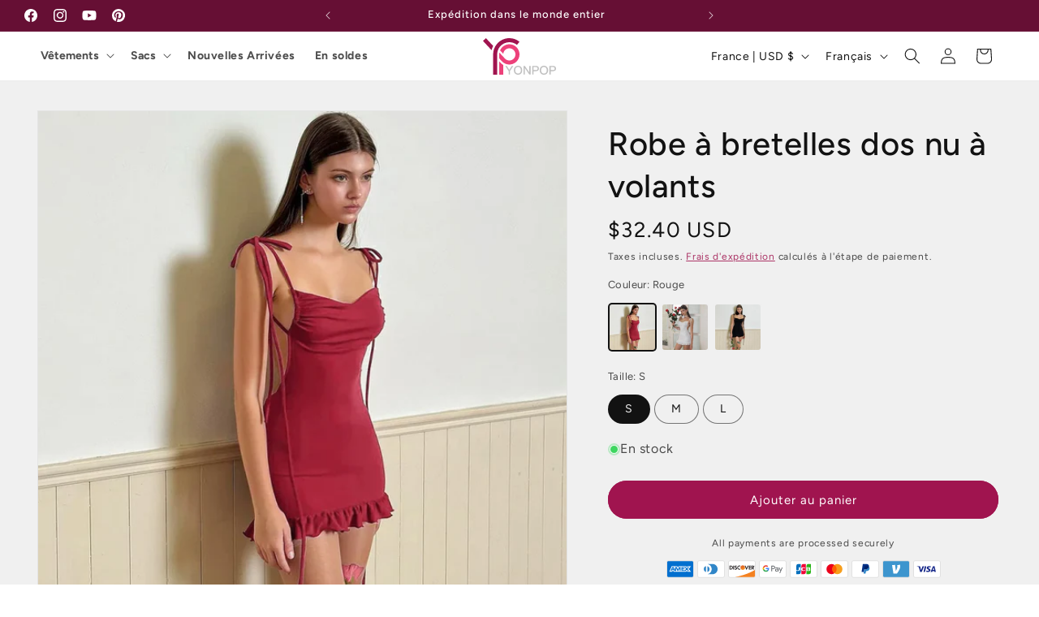

--- FILE ---
content_type: text/html; charset=utf-8
request_url: https://yonpop.com/fr-fr/recommendations/products?limit=4&intent=complementary&product_id=8525045858542&section_id=template--20434421121262__main
body_size: 16108
content:
<section id="shopify-section-template--20434421121262__main" class="shopify-section section"><product-info
  id="MainProduct-template--20434421121262__main"
  class="section-template--20434421121262__main-padding gradient color-scheme-2"
  data-section="template--20434421121262__main"
  data-product-id="8525045858542"
  data-update-url="true"
  data-url="/fr-fr/products/ruffled-hottie-backless-suspender-dress"
  
>
  <link href="//yonpop.com/cdn/shop/t/132/assets/section-main-product.css?v=107189463060305128941761557901" rel="stylesheet" type="text/css" media="all" />
  <link href="//yonpop.com/cdn/shop/t/132/assets/component-accordion.css?v=7971072480289620591761557901" rel="stylesheet" type="text/css" media="all" />
  <link href="//yonpop.com/cdn/shop/t/132/assets/component-price.css?v=70172745017360139101761557901" rel="stylesheet" type="text/css" media="all" />
  <link href="//yonpop.com/cdn/shop/t/132/assets/component-slider.css?v=14039311878856620671761557901" rel="stylesheet" type="text/css" media="all" />
  <link href="//yonpop.com/cdn/shop/t/132/assets/component-rating.css?v=179577762467860590411761557901" rel="stylesheet" type="text/css" media="all" />
  <link href="//yonpop.com/cdn/shop/t/132/assets/component-deferred-media.css?v=14096082462203297471761557901" rel="stylesheet" type="text/css" media="all" />

  
    <link href="//yonpop.com/cdn/shop/t/132/assets/component-product-variant-picker.css?v=101198305663325844211761557901" rel="stylesheet" type="text/css" media="all" />
    <link href="//yonpop.com/cdn/shop/t/132/assets/component-swatch-input.css?v=61683592951238328641761557901" rel="stylesheet" type="text/css" media="all" />
    <link href="//yonpop.com/cdn/shop/t/132/assets/component-swatch.css?v=6811383713633888781761557901" rel="stylesheet" type="text/css" media="all" />
  
<style data-shopify>.section-template--20434421121262__main-padding {
      padding-top: 27px;
      padding-bottom: 9px;
    }

    @media screen and (min-width: 750px) {
      .section-template--20434421121262__main-padding {
        padding-top: 36px;
        padding-bottom: 12px;
      }
    }</style><script src="//yonpop.com/cdn/shop/t/132/assets/product-info.js?v=149160427226008204701761557901" defer="defer"></script>
  <script src="//yonpop.com/cdn/shop/t/132/assets/product-form.js?v=82553749319723712671761557901" defer="defer"></script>

  <div class="page-width">
    <div class="product product--medium product--left product--stacked product--mobile-hide grid grid--1-col grid--2-col-tablet">
      <div class="grid__item product__media-wrapper">
        
<media-gallery
  id="MediaGallery-template--20434421121262__main"
  role="region"
  
    class="product__column-sticky"
  
  aria-label="Visionneuse de la galerie"
  data-desktop-layout="stacked"
  data-selected-options="[]Couleur:rouge,Taille:s,"
>
  <div id="GalleryStatus-template--20434421121262__main" class="visually-hidden" role="status"></div>
  <slider-component id="GalleryViewer-template--20434421121262__main" class="slider-mobile-gutter">
    <a class="skip-to-content-link button visually-hidden quick-add-hidden" href="#ProductInfo-template--20434421121262__main">
      Passer aux informations produits
    </a>
    <ul
      id="Slider-Gallery-template--20434421121262__main"
      class="product__media-list contains-media grid grid--peek list-unstyled slider slider--mobile"
      role="list"
    ><li
          id="Slide-template--20434421121262__main-34065187274990"
          class="product__media-item grid__item slider__slide is-active scroll-trigger animate--fade-in"
          data-media-id="template--20434421121262__main-34065187274990"
          
            
            
              
            
              
                
                
                  data-color="Red"
                
              
            
          
        >

<div
  class="product-media-container media-type-image media-fit-cover global-media-settings gradient"
  style="--ratio: 1.0; --preview-ratio: 1.0;"
>
  <modal-opener
    class="product__modal-opener product__modal-opener--image"
    data-modal="#ProductModal-template--20434421121262__main"
  >
    <span
      class="product__media-icon motion-reduce quick-add-hidden product__media-icon--lightbox"
      aria-hidden="true"
    >
      
          <span class="svg-wrapper"><svg xmlns="http://www.w3.org/2000/svg" fill="none" class="icon icon-plus" viewBox="0 0 19 19"><path fill="currentColor" fill-rule="evenodd" d="M4.667 7.94a.5.5 0 0 1 .499-.501l5.534-.014a.5.5 0 1 1 .002 1l-5.534.014a.5.5 0 0 1-.5-.5" clip-rule="evenodd"/><path fill="currentColor" fill-rule="evenodd" d="M7.926 4.665a.5.5 0 0 1 .501.498l.014 5.534a.5.5 0 1 1-1 .003l-.014-5.534a.5.5 0 0 1 .499-.501" clip-rule="evenodd"/><path fill="currentColor" fill-rule="evenodd" d="M12.832 3.03a6.931 6.931 0 1 0-9.802 9.802 6.931 6.931 0 0 0 9.802-9.802M2.323 2.323a7.931 7.931 0 0 1 11.296 11.136l4.628 4.628a.5.5 0 0 1-.707.707l-4.662-4.662A7.932 7.932 0 0 1 2.323 2.323" clip-rule="evenodd"/></svg>
</span>
      
    </span>

<div class="loading__spinner hidden">
  <svg xmlns="http://www.w3.org/2000/svg" class="spinner" viewBox="0 0 66 66"><circle stroke-width="6" cx="33" cy="33" r="30" fill="none" class="path"/></svg>

</div>
<div class="product__media media media--transparent">
      <img src="//yonpop.com/cdn/shop/files/CP0821499411.webp?v=1757432547&amp;width=1946" alt="#Color_Red" srcset="//yonpop.com/cdn/shop/files/CP0821499411.webp?v=1757432547&amp;width=246 246w, //yonpop.com/cdn/shop/files/CP0821499411.webp?v=1757432547&amp;width=493 493w, //yonpop.com/cdn/shop/files/CP0821499411.webp?v=1757432547&amp;width=600 600w, //yonpop.com/cdn/shop/files/CP0821499411.webp?v=1757432547&amp;width=713 713w, //yonpop.com/cdn/shop/files/CP0821499411.webp?v=1757432547&amp;width=823 823w, //yonpop.com/cdn/shop/files/CP0821499411.webp?v=1757432547&amp;width=990 990w, //yonpop.com/cdn/shop/files/CP0821499411.webp?v=1757432547&amp;width=1100 1100w, //yonpop.com/cdn/shop/files/CP0821499411.webp?v=1757432547&amp;width=1206 1206w, //yonpop.com/cdn/shop/files/CP0821499411.webp?v=1757432547&amp;width=1346 1346w, //yonpop.com/cdn/shop/files/CP0821499411.webp?v=1757432547&amp;width=1426 1426w, //yonpop.com/cdn/shop/files/CP0821499411.webp?v=1757432547&amp;width=1646 1646w, //yonpop.com/cdn/shop/files/CP0821499411.webp?v=1757432547&amp;width=1946 1946w" width="1946" height="1946" class="image-magnify-lightbox" sizes="(min-width: 1400px) 715px, (min-width: 990px) calc(55.0vw - 10rem), (min-width: 750px) calc((100vw - 11.5rem) / 2), calc(100vw / 1 - 4rem)">
    </div>
    <button
      class="product__media-toggle quick-add-hidden product__media-zoom-lightbox"
      type="button"
      aria-haspopup="dialog"
      data-media-id="34065187274990"
    >
      <span class="visually-hidden">
        Ouvrir le média 1 dans une fenêtre modale
      </span>
    </button>
  </modal-opener></div>

        </li>
        
        
        

        

        
        
        
<li
              id="Slide-template--20434421121262__main-34065187307758"
              class="product__media-item grid__item slider__slide scroll-trigger animate--fade-in"
              data-media-id="template--20434421121262__main-34065187307758"
              
                
                
                  
                
                  
                    
                    
                      data-color="Red"
                    
                  
                
              
            >

<div
  class="product-media-container media-type-image media-fit-cover global-media-settings gradient"
  style="--ratio: 1.0; --preview-ratio: 1.0;"
>
  <modal-opener
    class="product__modal-opener product__modal-opener--image"
    data-modal="#ProductModal-template--20434421121262__main"
  >
    <span
      class="product__media-icon motion-reduce quick-add-hidden product__media-icon--lightbox"
      aria-hidden="true"
    >
      
          <span class="svg-wrapper"><svg xmlns="http://www.w3.org/2000/svg" fill="none" class="icon icon-plus" viewBox="0 0 19 19"><path fill="currentColor" fill-rule="evenodd" d="M4.667 7.94a.5.5 0 0 1 .499-.501l5.534-.014a.5.5 0 1 1 .002 1l-5.534.014a.5.5 0 0 1-.5-.5" clip-rule="evenodd"/><path fill="currentColor" fill-rule="evenodd" d="M7.926 4.665a.5.5 0 0 1 .501.498l.014 5.534a.5.5 0 1 1-1 .003l-.014-5.534a.5.5 0 0 1 .499-.501" clip-rule="evenodd"/><path fill="currentColor" fill-rule="evenodd" d="M12.832 3.03a6.931 6.931 0 1 0-9.802 9.802 6.931 6.931 0 0 0 9.802-9.802M2.323 2.323a7.931 7.931 0 0 1 11.296 11.136l4.628 4.628a.5.5 0 0 1-.707.707l-4.662-4.662A7.932 7.932 0 0 1 2.323 2.323" clip-rule="evenodd"/></svg>
</span>
      
    </span>

<div class="loading__spinner hidden">
  <svg xmlns="http://www.w3.org/2000/svg" class="spinner" viewBox="0 0 66 66"><circle stroke-width="6" cx="33" cy="33" r="30" fill="none" class="path"/></svg>

</div>
<div class="product__media media media--transparent">
      <img src="//yonpop.com/cdn/shop/files/CP0821499412.webp?v=1757432547&amp;width=1946" alt="#Color_Red" srcset="//yonpop.com/cdn/shop/files/CP0821499412.webp?v=1757432547&amp;width=246 246w, //yonpop.com/cdn/shop/files/CP0821499412.webp?v=1757432547&amp;width=493 493w, //yonpop.com/cdn/shop/files/CP0821499412.webp?v=1757432547&amp;width=600 600w, //yonpop.com/cdn/shop/files/CP0821499412.webp?v=1757432547&amp;width=713 713w, //yonpop.com/cdn/shop/files/CP0821499412.webp?v=1757432547&amp;width=823 823w, //yonpop.com/cdn/shop/files/CP0821499412.webp?v=1757432547&amp;width=990 990w, //yonpop.com/cdn/shop/files/CP0821499412.webp?v=1757432547&amp;width=1100 1100w, //yonpop.com/cdn/shop/files/CP0821499412.webp?v=1757432547&amp;width=1206 1206w, //yonpop.com/cdn/shop/files/CP0821499412.webp?v=1757432547&amp;width=1346 1346w, //yonpop.com/cdn/shop/files/CP0821499412.webp?v=1757432547&amp;width=1426 1426w, //yonpop.com/cdn/shop/files/CP0821499412.webp?v=1757432547&amp;width=1646 1646w, //yonpop.com/cdn/shop/files/CP0821499412.webp?v=1757432547&amp;width=1946 1946w" width="1946" height="1946" loading="lazy" class="image-magnify-lightbox" sizes="(min-width: 1400px) 715px, (min-width: 990px) calc(55.0vw - 10rem), (min-width: 750px) calc((100vw - 11.5rem) / 2), calc(100vw / 1 - 4rem)">
    </div>
    <button
      class="product__media-toggle quick-add-hidden product__media-zoom-lightbox"
      type="button"
      aria-haspopup="dialog"
      data-media-id="34065187307758"
    >
      <span class="visually-hidden">
        Ouvrir le média 2 dans une fenêtre modale
      </span>
    </button>
  </modal-opener></div>

            </li>
        

        
        
        
<li
              id="Slide-template--20434421121262__main-34065187373294"
              class="product__media-item grid__item slider__slide scroll-trigger animate--fade-in"
              data-media-id="template--20434421121262__main-34065187373294"
              
                
                
                  
                
                  
                    
                    
                      data-color="Red"
                    
                  
                
              
            >

<div
  class="product-media-container media-type-image media-fit-cover global-media-settings gradient"
  style="--ratio: 1.0; --preview-ratio: 1.0;"
>
  <modal-opener
    class="product__modal-opener product__modal-opener--image"
    data-modal="#ProductModal-template--20434421121262__main"
  >
    <span
      class="product__media-icon motion-reduce quick-add-hidden product__media-icon--lightbox"
      aria-hidden="true"
    >
      
          <span class="svg-wrapper"><svg xmlns="http://www.w3.org/2000/svg" fill="none" class="icon icon-plus" viewBox="0 0 19 19"><path fill="currentColor" fill-rule="evenodd" d="M4.667 7.94a.5.5 0 0 1 .499-.501l5.534-.014a.5.5 0 1 1 .002 1l-5.534.014a.5.5 0 0 1-.5-.5" clip-rule="evenodd"/><path fill="currentColor" fill-rule="evenodd" d="M7.926 4.665a.5.5 0 0 1 .501.498l.014 5.534a.5.5 0 1 1-1 .003l-.014-5.534a.5.5 0 0 1 .499-.501" clip-rule="evenodd"/><path fill="currentColor" fill-rule="evenodd" d="M12.832 3.03a6.931 6.931 0 1 0-9.802 9.802 6.931 6.931 0 0 0 9.802-9.802M2.323 2.323a7.931 7.931 0 0 1 11.296 11.136l4.628 4.628a.5.5 0 0 1-.707.707l-4.662-4.662A7.932 7.932 0 0 1 2.323 2.323" clip-rule="evenodd"/></svg>
</span>
      
    </span>

<div class="loading__spinner hidden">
  <svg xmlns="http://www.w3.org/2000/svg" class="spinner" viewBox="0 0 66 66"><circle stroke-width="6" cx="33" cy="33" r="30" fill="none" class="path"/></svg>

</div>
<div class="product__media media media--transparent">
      <img src="//yonpop.com/cdn/shop/files/CP0821499414.webp?v=1757432547&amp;width=1946" alt="#Color_Red" srcset="//yonpop.com/cdn/shop/files/CP0821499414.webp?v=1757432547&amp;width=246 246w, //yonpop.com/cdn/shop/files/CP0821499414.webp?v=1757432547&amp;width=493 493w, //yonpop.com/cdn/shop/files/CP0821499414.webp?v=1757432547&amp;width=600 600w, //yonpop.com/cdn/shop/files/CP0821499414.webp?v=1757432547&amp;width=713 713w, //yonpop.com/cdn/shop/files/CP0821499414.webp?v=1757432547&amp;width=823 823w, //yonpop.com/cdn/shop/files/CP0821499414.webp?v=1757432547&amp;width=990 990w, //yonpop.com/cdn/shop/files/CP0821499414.webp?v=1757432547&amp;width=1100 1100w, //yonpop.com/cdn/shop/files/CP0821499414.webp?v=1757432547&amp;width=1206 1206w, //yonpop.com/cdn/shop/files/CP0821499414.webp?v=1757432547&amp;width=1346 1346w, //yonpop.com/cdn/shop/files/CP0821499414.webp?v=1757432547&amp;width=1426 1426w, //yonpop.com/cdn/shop/files/CP0821499414.webp?v=1757432547&amp;width=1646 1646w, //yonpop.com/cdn/shop/files/CP0821499414.webp?v=1757432547&amp;width=1946 1946w" width="1946" height="1946" loading="lazy" class="image-magnify-lightbox" sizes="(min-width: 1400px) 715px, (min-width: 990px) calc(55.0vw - 10rem), (min-width: 750px) calc((100vw - 11.5rem) / 2), calc(100vw / 1 - 4rem)">
    </div>
    <button
      class="product__media-toggle quick-add-hidden product__media-zoom-lightbox"
      type="button"
      aria-haspopup="dialog"
      data-media-id="34065187373294"
    >
      <span class="visually-hidden">
        Ouvrir le média 3 dans une fenêtre modale
      </span>
    </button>
  </modal-opener></div>

            </li>
        

        
        
        
<li
              id="Slide-template--20434421121262__main-34065187340526"
              class="product__media-item grid__item slider__slide scroll-trigger animate--fade-in"
              data-media-id="template--20434421121262__main-34065187340526"
              
                
                
                  
                
                  
                    
                    
                      data-color="Red"
                    
                  
                
              
            >

<div
  class="product-media-container media-type-image media-fit-cover global-media-settings gradient"
  style="--ratio: 1.0; --preview-ratio: 1.0;"
>
  <modal-opener
    class="product__modal-opener product__modal-opener--image"
    data-modal="#ProductModal-template--20434421121262__main"
  >
    <span
      class="product__media-icon motion-reduce quick-add-hidden product__media-icon--lightbox"
      aria-hidden="true"
    >
      
          <span class="svg-wrapper"><svg xmlns="http://www.w3.org/2000/svg" fill="none" class="icon icon-plus" viewBox="0 0 19 19"><path fill="currentColor" fill-rule="evenodd" d="M4.667 7.94a.5.5 0 0 1 .499-.501l5.534-.014a.5.5 0 1 1 .002 1l-5.534.014a.5.5 0 0 1-.5-.5" clip-rule="evenodd"/><path fill="currentColor" fill-rule="evenodd" d="M7.926 4.665a.5.5 0 0 1 .501.498l.014 5.534a.5.5 0 1 1-1 .003l-.014-5.534a.5.5 0 0 1 .499-.501" clip-rule="evenodd"/><path fill="currentColor" fill-rule="evenodd" d="M12.832 3.03a6.931 6.931 0 1 0-9.802 9.802 6.931 6.931 0 0 0 9.802-9.802M2.323 2.323a7.931 7.931 0 0 1 11.296 11.136l4.628 4.628a.5.5 0 0 1-.707.707l-4.662-4.662A7.932 7.932 0 0 1 2.323 2.323" clip-rule="evenodd"/></svg>
</span>
      
    </span>

<div class="loading__spinner hidden">
  <svg xmlns="http://www.w3.org/2000/svg" class="spinner" viewBox="0 0 66 66"><circle stroke-width="6" cx="33" cy="33" r="30" fill="none" class="path"/></svg>

</div>
<div class="product__media media media--transparent">
      <img src="//yonpop.com/cdn/shop/files/CP0821499413.webp?v=1757432547&amp;width=1946" alt="#Color_Red" srcset="//yonpop.com/cdn/shop/files/CP0821499413.webp?v=1757432547&amp;width=246 246w, //yonpop.com/cdn/shop/files/CP0821499413.webp?v=1757432547&amp;width=493 493w, //yonpop.com/cdn/shop/files/CP0821499413.webp?v=1757432547&amp;width=600 600w, //yonpop.com/cdn/shop/files/CP0821499413.webp?v=1757432547&amp;width=713 713w, //yonpop.com/cdn/shop/files/CP0821499413.webp?v=1757432547&amp;width=823 823w, //yonpop.com/cdn/shop/files/CP0821499413.webp?v=1757432547&amp;width=990 990w, //yonpop.com/cdn/shop/files/CP0821499413.webp?v=1757432547&amp;width=1100 1100w, //yonpop.com/cdn/shop/files/CP0821499413.webp?v=1757432547&amp;width=1206 1206w, //yonpop.com/cdn/shop/files/CP0821499413.webp?v=1757432547&amp;width=1346 1346w, //yonpop.com/cdn/shop/files/CP0821499413.webp?v=1757432547&amp;width=1426 1426w, //yonpop.com/cdn/shop/files/CP0821499413.webp?v=1757432547&amp;width=1646 1646w, //yonpop.com/cdn/shop/files/CP0821499413.webp?v=1757432547&amp;width=1946 1946w" width="1946" height="1946" loading="lazy" class="image-magnify-lightbox" sizes="(min-width: 1400px) 715px, (min-width: 990px) calc(55.0vw - 10rem), (min-width: 750px) calc((100vw - 11.5rem) / 2), calc(100vw / 1 - 4rem)">
    </div>
    <button
      class="product__media-toggle quick-add-hidden product__media-zoom-lightbox"
      type="button"
      aria-haspopup="dialog"
      data-media-id="34065187340526"
    >
      <span class="visually-hidden">
        Ouvrir le média 4 dans une fenêtre modale
      </span>
    </button>
  </modal-opener></div>

            </li>
        

        
        
        
<li
              id="Slide-template--20434421121262__main-34065187406062"
              class="product__media-item grid__item slider__slide scroll-trigger animate--fade-in"
              data-media-id="template--20434421121262__main-34065187406062"
              
                
                
                  
                
                  
                    
                    
                      data-color="White"
                    
                  
                
              
            >

<div
  class="product-media-container media-type-image media-fit-cover global-media-settings gradient"
  style="--ratio: 1.0; --preview-ratio: 1.0;"
>
  <modal-opener
    class="product__modal-opener product__modal-opener--image"
    data-modal="#ProductModal-template--20434421121262__main"
  >
    <span
      class="product__media-icon motion-reduce quick-add-hidden product__media-icon--lightbox"
      aria-hidden="true"
    >
      
          <span class="svg-wrapper"><svg xmlns="http://www.w3.org/2000/svg" fill="none" class="icon icon-plus" viewBox="0 0 19 19"><path fill="currentColor" fill-rule="evenodd" d="M4.667 7.94a.5.5 0 0 1 .499-.501l5.534-.014a.5.5 0 1 1 .002 1l-5.534.014a.5.5 0 0 1-.5-.5" clip-rule="evenodd"/><path fill="currentColor" fill-rule="evenodd" d="M7.926 4.665a.5.5 0 0 1 .501.498l.014 5.534a.5.5 0 1 1-1 .003l-.014-5.534a.5.5 0 0 1 .499-.501" clip-rule="evenodd"/><path fill="currentColor" fill-rule="evenodd" d="M12.832 3.03a6.931 6.931 0 1 0-9.802 9.802 6.931 6.931 0 0 0 9.802-9.802M2.323 2.323a7.931 7.931 0 0 1 11.296 11.136l4.628 4.628a.5.5 0 0 1-.707.707l-4.662-4.662A7.932 7.932 0 0 1 2.323 2.323" clip-rule="evenodd"/></svg>
</span>
      
    </span>

<div class="loading__spinner hidden">
  <svg xmlns="http://www.w3.org/2000/svg" class="spinner" viewBox="0 0 66 66"><circle stroke-width="6" cx="33" cy="33" r="30" fill="none" class="path"/></svg>

</div>
<div class="product__media media media--transparent">
      <img src="//yonpop.com/cdn/shop/files/CP0821499421.webp?v=1757432548&amp;width=1946" alt="#Color_White" srcset="//yonpop.com/cdn/shop/files/CP0821499421.webp?v=1757432548&amp;width=246 246w, //yonpop.com/cdn/shop/files/CP0821499421.webp?v=1757432548&amp;width=493 493w, //yonpop.com/cdn/shop/files/CP0821499421.webp?v=1757432548&amp;width=600 600w, //yonpop.com/cdn/shop/files/CP0821499421.webp?v=1757432548&amp;width=713 713w, //yonpop.com/cdn/shop/files/CP0821499421.webp?v=1757432548&amp;width=823 823w, //yonpop.com/cdn/shop/files/CP0821499421.webp?v=1757432548&amp;width=990 990w, //yonpop.com/cdn/shop/files/CP0821499421.webp?v=1757432548&amp;width=1100 1100w, //yonpop.com/cdn/shop/files/CP0821499421.webp?v=1757432548&amp;width=1206 1206w, //yonpop.com/cdn/shop/files/CP0821499421.webp?v=1757432548&amp;width=1346 1346w, //yonpop.com/cdn/shop/files/CP0821499421.webp?v=1757432548&amp;width=1426 1426w, //yonpop.com/cdn/shop/files/CP0821499421.webp?v=1757432548&amp;width=1646 1646w, //yonpop.com/cdn/shop/files/CP0821499421.webp?v=1757432548&amp;width=1946 1946w" width="1946" height="1946" loading="lazy" class="image-magnify-lightbox" sizes="(min-width: 1400px) 715px, (min-width: 990px) calc(55.0vw - 10rem), (min-width: 750px) calc((100vw - 11.5rem) / 2), calc(100vw / 1 - 4rem)">
    </div>
    <button
      class="product__media-toggle quick-add-hidden product__media-zoom-lightbox"
      type="button"
      aria-haspopup="dialog"
      data-media-id="34065187406062"
    >
      <span class="visually-hidden">
        Ouvrir le média 5 dans une fenêtre modale
      </span>
    </button>
  </modal-opener></div>

            </li>
        

        
        
        
<li
              id="Slide-template--20434421121262__main-34065187438830"
              class="product__media-item grid__item slider__slide scroll-trigger animate--fade-in"
              data-media-id="template--20434421121262__main-34065187438830"
              
                
                
                  
                
                  
                    
                    
                      data-color="White"
                    
                  
                
              
            >

<div
  class="product-media-container media-type-image media-fit-cover global-media-settings gradient"
  style="--ratio: 1.0; --preview-ratio: 1.0;"
>
  <modal-opener
    class="product__modal-opener product__modal-opener--image"
    data-modal="#ProductModal-template--20434421121262__main"
  >
    <span
      class="product__media-icon motion-reduce quick-add-hidden product__media-icon--lightbox"
      aria-hidden="true"
    >
      
          <span class="svg-wrapper"><svg xmlns="http://www.w3.org/2000/svg" fill="none" class="icon icon-plus" viewBox="0 0 19 19"><path fill="currentColor" fill-rule="evenodd" d="M4.667 7.94a.5.5 0 0 1 .499-.501l5.534-.014a.5.5 0 1 1 .002 1l-5.534.014a.5.5 0 0 1-.5-.5" clip-rule="evenodd"/><path fill="currentColor" fill-rule="evenodd" d="M7.926 4.665a.5.5 0 0 1 .501.498l.014 5.534a.5.5 0 1 1-1 .003l-.014-5.534a.5.5 0 0 1 .499-.501" clip-rule="evenodd"/><path fill="currentColor" fill-rule="evenodd" d="M12.832 3.03a6.931 6.931 0 1 0-9.802 9.802 6.931 6.931 0 0 0 9.802-9.802M2.323 2.323a7.931 7.931 0 0 1 11.296 11.136l4.628 4.628a.5.5 0 0 1-.707.707l-4.662-4.662A7.932 7.932 0 0 1 2.323 2.323" clip-rule="evenodd"/></svg>
</span>
      
    </span>

<div class="loading__spinner hidden">
  <svg xmlns="http://www.w3.org/2000/svg" class="spinner" viewBox="0 0 66 66"><circle stroke-width="6" cx="33" cy="33" r="30" fill="none" class="path"/></svg>

</div>
<div class="product__media media media--transparent">
      <img src="//yonpop.com/cdn/shop/files/CP0821499422.webp?v=1757432548&amp;width=1946" alt="#Color_White" srcset="//yonpop.com/cdn/shop/files/CP0821499422.webp?v=1757432548&amp;width=246 246w, //yonpop.com/cdn/shop/files/CP0821499422.webp?v=1757432548&amp;width=493 493w, //yonpop.com/cdn/shop/files/CP0821499422.webp?v=1757432548&amp;width=600 600w, //yonpop.com/cdn/shop/files/CP0821499422.webp?v=1757432548&amp;width=713 713w, //yonpop.com/cdn/shop/files/CP0821499422.webp?v=1757432548&amp;width=823 823w, //yonpop.com/cdn/shop/files/CP0821499422.webp?v=1757432548&amp;width=990 990w, //yonpop.com/cdn/shop/files/CP0821499422.webp?v=1757432548&amp;width=1100 1100w, //yonpop.com/cdn/shop/files/CP0821499422.webp?v=1757432548&amp;width=1206 1206w, //yonpop.com/cdn/shop/files/CP0821499422.webp?v=1757432548&amp;width=1346 1346w, //yonpop.com/cdn/shop/files/CP0821499422.webp?v=1757432548&amp;width=1426 1426w, //yonpop.com/cdn/shop/files/CP0821499422.webp?v=1757432548&amp;width=1646 1646w, //yonpop.com/cdn/shop/files/CP0821499422.webp?v=1757432548&amp;width=1946 1946w" width="1946" height="1946" loading="lazy" class="image-magnify-lightbox" sizes="(min-width: 1400px) 715px, (min-width: 990px) calc(55.0vw - 10rem), (min-width: 750px) calc((100vw - 11.5rem) / 2), calc(100vw / 1 - 4rem)">
    </div>
    <button
      class="product__media-toggle quick-add-hidden product__media-zoom-lightbox"
      type="button"
      aria-haspopup="dialog"
      data-media-id="34065187438830"
    >
      <span class="visually-hidden">
        Ouvrir le média 6 dans une fenêtre modale
      </span>
    </button>
  </modal-opener></div>

            </li>
        

        
        
        
<li
              id="Slide-template--20434421121262__main-34065187471598"
              class="product__media-item grid__item slider__slide scroll-trigger animate--fade-in"
              data-media-id="template--20434421121262__main-34065187471598"
              
                
                
                  
                
                  
                    
                    
                      data-color="White"
                    
                  
                
              
            >

<div
  class="product-media-container media-type-image media-fit-cover global-media-settings gradient"
  style="--ratio: 1.0; --preview-ratio: 1.0;"
>
  <modal-opener
    class="product__modal-opener product__modal-opener--image"
    data-modal="#ProductModal-template--20434421121262__main"
  >
    <span
      class="product__media-icon motion-reduce quick-add-hidden product__media-icon--lightbox"
      aria-hidden="true"
    >
      
          <span class="svg-wrapper"><svg xmlns="http://www.w3.org/2000/svg" fill="none" class="icon icon-plus" viewBox="0 0 19 19"><path fill="currentColor" fill-rule="evenodd" d="M4.667 7.94a.5.5 0 0 1 .499-.501l5.534-.014a.5.5 0 1 1 .002 1l-5.534.014a.5.5 0 0 1-.5-.5" clip-rule="evenodd"/><path fill="currentColor" fill-rule="evenodd" d="M7.926 4.665a.5.5 0 0 1 .501.498l.014 5.534a.5.5 0 1 1-1 .003l-.014-5.534a.5.5 0 0 1 .499-.501" clip-rule="evenodd"/><path fill="currentColor" fill-rule="evenodd" d="M12.832 3.03a6.931 6.931 0 1 0-9.802 9.802 6.931 6.931 0 0 0 9.802-9.802M2.323 2.323a7.931 7.931 0 0 1 11.296 11.136l4.628 4.628a.5.5 0 0 1-.707.707l-4.662-4.662A7.932 7.932 0 0 1 2.323 2.323" clip-rule="evenodd"/></svg>
</span>
      
    </span>

<div class="loading__spinner hidden">
  <svg xmlns="http://www.w3.org/2000/svg" class="spinner" viewBox="0 0 66 66"><circle stroke-width="6" cx="33" cy="33" r="30" fill="none" class="path"/></svg>

</div>
<div class="product__media media media--transparent">
      <img src="//yonpop.com/cdn/shop/files/CP0821499423.webp?v=1757432548&amp;width=1946" alt="#Color_White" srcset="//yonpop.com/cdn/shop/files/CP0821499423.webp?v=1757432548&amp;width=246 246w, //yonpop.com/cdn/shop/files/CP0821499423.webp?v=1757432548&amp;width=493 493w, //yonpop.com/cdn/shop/files/CP0821499423.webp?v=1757432548&amp;width=600 600w, //yonpop.com/cdn/shop/files/CP0821499423.webp?v=1757432548&amp;width=713 713w, //yonpop.com/cdn/shop/files/CP0821499423.webp?v=1757432548&amp;width=823 823w, //yonpop.com/cdn/shop/files/CP0821499423.webp?v=1757432548&amp;width=990 990w, //yonpop.com/cdn/shop/files/CP0821499423.webp?v=1757432548&amp;width=1100 1100w, //yonpop.com/cdn/shop/files/CP0821499423.webp?v=1757432548&amp;width=1206 1206w, //yonpop.com/cdn/shop/files/CP0821499423.webp?v=1757432548&amp;width=1346 1346w, //yonpop.com/cdn/shop/files/CP0821499423.webp?v=1757432548&amp;width=1426 1426w, //yonpop.com/cdn/shop/files/CP0821499423.webp?v=1757432548&amp;width=1646 1646w, //yonpop.com/cdn/shop/files/CP0821499423.webp?v=1757432548&amp;width=1946 1946w" width="1946" height="1946" loading="lazy" class="image-magnify-lightbox" sizes="(min-width: 1400px) 715px, (min-width: 990px) calc(55.0vw - 10rem), (min-width: 750px) calc((100vw - 11.5rem) / 2), calc(100vw / 1 - 4rem)">
    </div>
    <button
      class="product__media-toggle quick-add-hidden product__media-zoom-lightbox"
      type="button"
      aria-haspopup="dialog"
      data-media-id="34065187471598"
    >
      <span class="visually-hidden">
        Ouvrir le média 7 dans une fenêtre modale
      </span>
    </button>
  </modal-opener></div>

            </li>
        

        
        
        
<li
              id="Slide-template--20434421121262__main-34065187504366"
              class="product__media-item grid__item slider__slide scroll-trigger animate--fade-in"
              data-media-id="template--20434421121262__main-34065187504366"
              
                
                
                  
                
                  
                    
                    
                      data-color="White"
                    
                  
                
              
            >

<div
  class="product-media-container media-type-image media-fit-cover global-media-settings gradient"
  style="--ratio: 1.0; --preview-ratio: 1.0;"
>
  <modal-opener
    class="product__modal-opener product__modal-opener--image"
    data-modal="#ProductModal-template--20434421121262__main"
  >
    <span
      class="product__media-icon motion-reduce quick-add-hidden product__media-icon--lightbox"
      aria-hidden="true"
    >
      
          <span class="svg-wrapper"><svg xmlns="http://www.w3.org/2000/svg" fill="none" class="icon icon-plus" viewBox="0 0 19 19"><path fill="currentColor" fill-rule="evenodd" d="M4.667 7.94a.5.5 0 0 1 .499-.501l5.534-.014a.5.5 0 1 1 .002 1l-5.534.014a.5.5 0 0 1-.5-.5" clip-rule="evenodd"/><path fill="currentColor" fill-rule="evenodd" d="M7.926 4.665a.5.5 0 0 1 .501.498l.014 5.534a.5.5 0 1 1-1 .003l-.014-5.534a.5.5 0 0 1 .499-.501" clip-rule="evenodd"/><path fill="currentColor" fill-rule="evenodd" d="M12.832 3.03a6.931 6.931 0 1 0-9.802 9.802 6.931 6.931 0 0 0 9.802-9.802M2.323 2.323a7.931 7.931 0 0 1 11.296 11.136l4.628 4.628a.5.5 0 0 1-.707.707l-4.662-4.662A7.932 7.932 0 0 1 2.323 2.323" clip-rule="evenodd"/></svg>
</span>
      
    </span>

<div class="loading__spinner hidden">
  <svg xmlns="http://www.w3.org/2000/svg" class="spinner" viewBox="0 0 66 66"><circle stroke-width="6" cx="33" cy="33" r="30" fill="none" class="path"/></svg>

</div>
<div class="product__media media media--transparent">
      <img src="//yonpop.com/cdn/shop/files/CP0821499424.webp?v=1757432548&amp;width=1946" alt="#Color_White" srcset="//yonpop.com/cdn/shop/files/CP0821499424.webp?v=1757432548&amp;width=246 246w, //yonpop.com/cdn/shop/files/CP0821499424.webp?v=1757432548&amp;width=493 493w, //yonpop.com/cdn/shop/files/CP0821499424.webp?v=1757432548&amp;width=600 600w, //yonpop.com/cdn/shop/files/CP0821499424.webp?v=1757432548&amp;width=713 713w, //yonpop.com/cdn/shop/files/CP0821499424.webp?v=1757432548&amp;width=823 823w, //yonpop.com/cdn/shop/files/CP0821499424.webp?v=1757432548&amp;width=990 990w, //yonpop.com/cdn/shop/files/CP0821499424.webp?v=1757432548&amp;width=1100 1100w, //yonpop.com/cdn/shop/files/CP0821499424.webp?v=1757432548&amp;width=1206 1206w, //yonpop.com/cdn/shop/files/CP0821499424.webp?v=1757432548&amp;width=1346 1346w, //yonpop.com/cdn/shop/files/CP0821499424.webp?v=1757432548&amp;width=1426 1426w, //yonpop.com/cdn/shop/files/CP0821499424.webp?v=1757432548&amp;width=1646 1646w, //yonpop.com/cdn/shop/files/CP0821499424.webp?v=1757432548&amp;width=1946 1946w" width="1946" height="1946" loading="lazy" class="image-magnify-lightbox" sizes="(min-width: 1400px) 715px, (min-width: 990px) calc(55.0vw - 10rem), (min-width: 750px) calc((100vw - 11.5rem) / 2), calc(100vw / 1 - 4rem)">
    </div>
    <button
      class="product__media-toggle quick-add-hidden product__media-zoom-lightbox"
      type="button"
      aria-haspopup="dialog"
      data-media-id="34065187504366"
    >
      <span class="visually-hidden">
        Ouvrir le média 8 dans une fenêtre modale
      </span>
    </button>
  </modal-opener></div>

            </li>
        

        
        
        
<li
              id="Slide-template--20434421121262__main-34065187537134"
              class="product__media-item grid__item slider__slide scroll-trigger animate--fade-in"
              data-media-id="template--20434421121262__main-34065187537134"
              
                
                
                  
                
                  
                    
                    
                      data-color="Black"
                    
                  
                
              
            >

<div
  class="product-media-container media-type-image media-fit-cover global-media-settings gradient"
  style="--ratio: 1.0; --preview-ratio: 1.0;"
>
  <modal-opener
    class="product__modal-opener product__modal-opener--image"
    data-modal="#ProductModal-template--20434421121262__main"
  >
    <span
      class="product__media-icon motion-reduce quick-add-hidden product__media-icon--lightbox"
      aria-hidden="true"
    >
      
          <span class="svg-wrapper"><svg xmlns="http://www.w3.org/2000/svg" fill="none" class="icon icon-plus" viewBox="0 0 19 19"><path fill="currentColor" fill-rule="evenodd" d="M4.667 7.94a.5.5 0 0 1 .499-.501l5.534-.014a.5.5 0 1 1 .002 1l-5.534.014a.5.5 0 0 1-.5-.5" clip-rule="evenodd"/><path fill="currentColor" fill-rule="evenodd" d="M7.926 4.665a.5.5 0 0 1 .501.498l.014 5.534a.5.5 0 1 1-1 .003l-.014-5.534a.5.5 0 0 1 .499-.501" clip-rule="evenodd"/><path fill="currentColor" fill-rule="evenodd" d="M12.832 3.03a6.931 6.931 0 1 0-9.802 9.802 6.931 6.931 0 0 0 9.802-9.802M2.323 2.323a7.931 7.931 0 0 1 11.296 11.136l4.628 4.628a.5.5 0 0 1-.707.707l-4.662-4.662A7.932 7.932 0 0 1 2.323 2.323" clip-rule="evenodd"/></svg>
</span>
      
    </span>

<div class="loading__spinner hidden">
  <svg xmlns="http://www.w3.org/2000/svg" class="spinner" viewBox="0 0 66 66"><circle stroke-width="6" cx="33" cy="33" r="30" fill="none" class="path"/></svg>

</div>
<div class="product__media media media--transparent">
      <img src="//yonpop.com/cdn/shop/files/CP0821499431.webp?v=1757432548&amp;width=1946" alt="#Color_Black" srcset="//yonpop.com/cdn/shop/files/CP0821499431.webp?v=1757432548&amp;width=246 246w, //yonpop.com/cdn/shop/files/CP0821499431.webp?v=1757432548&amp;width=493 493w, //yonpop.com/cdn/shop/files/CP0821499431.webp?v=1757432548&amp;width=600 600w, //yonpop.com/cdn/shop/files/CP0821499431.webp?v=1757432548&amp;width=713 713w, //yonpop.com/cdn/shop/files/CP0821499431.webp?v=1757432548&amp;width=823 823w, //yonpop.com/cdn/shop/files/CP0821499431.webp?v=1757432548&amp;width=990 990w, //yonpop.com/cdn/shop/files/CP0821499431.webp?v=1757432548&amp;width=1100 1100w, //yonpop.com/cdn/shop/files/CP0821499431.webp?v=1757432548&amp;width=1206 1206w, //yonpop.com/cdn/shop/files/CP0821499431.webp?v=1757432548&amp;width=1346 1346w, //yonpop.com/cdn/shop/files/CP0821499431.webp?v=1757432548&amp;width=1426 1426w, //yonpop.com/cdn/shop/files/CP0821499431.webp?v=1757432548&amp;width=1646 1646w, //yonpop.com/cdn/shop/files/CP0821499431.webp?v=1757432548&amp;width=1946 1946w" width="1946" height="1946" loading="lazy" class="image-magnify-lightbox" sizes="(min-width: 1400px) 715px, (min-width: 990px) calc(55.0vw - 10rem), (min-width: 750px) calc((100vw - 11.5rem) / 2), calc(100vw / 1 - 4rem)">
    </div>
    <button
      class="product__media-toggle quick-add-hidden product__media-zoom-lightbox"
      type="button"
      aria-haspopup="dialog"
      data-media-id="34065187537134"
    >
      <span class="visually-hidden">
        Ouvrir le média 9 dans une fenêtre modale
      </span>
    </button>
  </modal-opener></div>

            </li>
        

        
        
        
<li
              id="Slide-template--20434421121262__main-34065187569902"
              class="product__media-item grid__item slider__slide scroll-trigger animate--fade-in"
              data-media-id="template--20434421121262__main-34065187569902"
              
                
                
                  
                
                  
                    
                    
                      data-color="Black"
                    
                  
                
              
            >

<div
  class="product-media-container media-type-image media-fit-cover global-media-settings gradient"
  style="--ratio: 1.0; --preview-ratio: 1.0;"
>
  <modal-opener
    class="product__modal-opener product__modal-opener--image"
    data-modal="#ProductModal-template--20434421121262__main"
  >
    <span
      class="product__media-icon motion-reduce quick-add-hidden product__media-icon--lightbox"
      aria-hidden="true"
    >
      
          <span class="svg-wrapper"><svg xmlns="http://www.w3.org/2000/svg" fill="none" class="icon icon-plus" viewBox="0 0 19 19"><path fill="currentColor" fill-rule="evenodd" d="M4.667 7.94a.5.5 0 0 1 .499-.501l5.534-.014a.5.5 0 1 1 .002 1l-5.534.014a.5.5 0 0 1-.5-.5" clip-rule="evenodd"/><path fill="currentColor" fill-rule="evenodd" d="M7.926 4.665a.5.5 0 0 1 .501.498l.014 5.534a.5.5 0 1 1-1 .003l-.014-5.534a.5.5 0 0 1 .499-.501" clip-rule="evenodd"/><path fill="currentColor" fill-rule="evenodd" d="M12.832 3.03a6.931 6.931 0 1 0-9.802 9.802 6.931 6.931 0 0 0 9.802-9.802M2.323 2.323a7.931 7.931 0 0 1 11.296 11.136l4.628 4.628a.5.5 0 0 1-.707.707l-4.662-4.662A7.932 7.932 0 0 1 2.323 2.323" clip-rule="evenodd"/></svg>
</span>
      
    </span>

<div class="loading__spinner hidden">
  <svg xmlns="http://www.w3.org/2000/svg" class="spinner" viewBox="0 0 66 66"><circle stroke-width="6" cx="33" cy="33" r="30" fill="none" class="path"/></svg>

</div>
<div class="product__media media media--transparent">
      <img src="//yonpop.com/cdn/shop/files/CP0821499432.webp?v=1757432548&amp;width=1946" alt="#Color_Black" srcset="//yonpop.com/cdn/shop/files/CP0821499432.webp?v=1757432548&amp;width=246 246w, //yonpop.com/cdn/shop/files/CP0821499432.webp?v=1757432548&amp;width=493 493w, //yonpop.com/cdn/shop/files/CP0821499432.webp?v=1757432548&amp;width=600 600w, //yonpop.com/cdn/shop/files/CP0821499432.webp?v=1757432548&amp;width=713 713w, //yonpop.com/cdn/shop/files/CP0821499432.webp?v=1757432548&amp;width=823 823w, //yonpop.com/cdn/shop/files/CP0821499432.webp?v=1757432548&amp;width=990 990w, //yonpop.com/cdn/shop/files/CP0821499432.webp?v=1757432548&amp;width=1100 1100w, //yonpop.com/cdn/shop/files/CP0821499432.webp?v=1757432548&amp;width=1206 1206w, //yonpop.com/cdn/shop/files/CP0821499432.webp?v=1757432548&amp;width=1346 1346w, //yonpop.com/cdn/shop/files/CP0821499432.webp?v=1757432548&amp;width=1426 1426w, //yonpop.com/cdn/shop/files/CP0821499432.webp?v=1757432548&amp;width=1646 1646w, //yonpop.com/cdn/shop/files/CP0821499432.webp?v=1757432548&amp;width=1946 1946w" width="1946" height="1946" loading="lazy" class="image-magnify-lightbox" sizes="(min-width: 1400px) 715px, (min-width: 990px) calc(55.0vw - 10rem), (min-width: 750px) calc((100vw - 11.5rem) / 2), calc(100vw / 1 - 4rem)">
    </div>
    <button
      class="product__media-toggle quick-add-hidden product__media-zoom-lightbox"
      type="button"
      aria-haspopup="dialog"
      data-media-id="34065187569902"
    >
      <span class="visually-hidden">
        Ouvrir le média 10 dans une fenêtre modale
      </span>
    </button>
  </modal-opener></div>

            </li>
        

        
        
        
<li
              id="Slide-template--20434421121262__main-34065187602670"
              class="product__media-item grid__item slider__slide scroll-trigger animate--fade-in"
              data-media-id="template--20434421121262__main-34065187602670"
              
                
                
                  
                
                  
                    
                    
                      data-color="Black"
                    
                  
                
              
            >

<div
  class="product-media-container media-type-image media-fit-cover global-media-settings gradient"
  style="--ratio: 1.0; --preview-ratio: 1.0;"
>
  <modal-opener
    class="product__modal-opener product__modal-opener--image"
    data-modal="#ProductModal-template--20434421121262__main"
  >
    <span
      class="product__media-icon motion-reduce quick-add-hidden product__media-icon--lightbox"
      aria-hidden="true"
    >
      
          <span class="svg-wrapper"><svg xmlns="http://www.w3.org/2000/svg" fill="none" class="icon icon-plus" viewBox="0 0 19 19"><path fill="currentColor" fill-rule="evenodd" d="M4.667 7.94a.5.5 0 0 1 .499-.501l5.534-.014a.5.5 0 1 1 .002 1l-5.534.014a.5.5 0 0 1-.5-.5" clip-rule="evenodd"/><path fill="currentColor" fill-rule="evenodd" d="M7.926 4.665a.5.5 0 0 1 .501.498l.014 5.534a.5.5 0 1 1-1 .003l-.014-5.534a.5.5 0 0 1 .499-.501" clip-rule="evenodd"/><path fill="currentColor" fill-rule="evenodd" d="M12.832 3.03a6.931 6.931 0 1 0-9.802 9.802 6.931 6.931 0 0 0 9.802-9.802M2.323 2.323a7.931 7.931 0 0 1 11.296 11.136l4.628 4.628a.5.5 0 0 1-.707.707l-4.662-4.662A7.932 7.932 0 0 1 2.323 2.323" clip-rule="evenodd"/></svg>
</span>
      
    </span>

<div class="loading__spinner hidden">
  <svg xmlns="http://www.w3.org/2000/svg" class="spinner" viewBox="0 0 66 66"><circle stroke-width="6" cx="33" cy="33" r="30" fill="none" class="path"/></svg>

</div>
<div class="product__media media media--transparent">
      <img src="//yonpop.com/cdn/shop/files/CP0821499433.webp?v=1757432548&amp;width=1946" alt="#Color_Black" srcset="//yonpop.com/cdn/shop/files/CP0821499433.webp?v=1757432548&amp;width=246 246w, //yonpop.com/cdn/shop/files/CP0821499433.webp?v=1757432548&amp;width=493 493w, //yonpop.com/cdn/shop/files/CP0821499433.webp?v=1757432548&amp;width=600 600w, //yonpop.com/cdn/shop/files/CP0821499433.webp?v=1757432548&amp;width=713 713w, //yonpop.com/cdn/shop/files/CP0821499433.webp?v=1757432548&amp;width=823 823w, //yonpop.com/cdn/shop/files/CP0821499433.webp?v=1757432548&amp;width=990 990w, //yonpop.com/cdn/shop/files/CP0821499433.webp?v=1757432548&amp;width=1100 1100w, //yonpop.com/cdn/shop/files/CP0821499433.webp?v=1757432548&amp;width=1206 1206w, //yonpop.com/cdn/shop/files/CP0821499433.webp?v=1757432548&amp;width=1346 1346w, //yonpop.com/cdn/shop/files/CP0821499433.webp?v=1757432548&amp;width=1426 1426w, //yonpop.com/cdn/shop/files/CP0821499433.webp?v=1757432548&amp;width=1646 1646w, //yonpop.com/cdn/shop/files/CP0821499433.webp?v=1757432548&amp;width=1946 1946w" width="1946" height="1946" loading="lazy" class="image-magnify-lightbox" sizes="(min-width: 1400px) 715px, (min-width: 990px) calc(55.0vw - 10rem), (min-width: 750px) calc((100vw - 11.5rem) / 2), calc(100vw / 1 - 4rem)">
    </div>
    <button
      class="product__media-toggle quick-add-hidden product__media-zoom-lightbox"
      type="button"
      aria-haspopup="dialog"
      data-media-id="34065187602670"
    >
      <span class="visually-hidden">
        Ouvrir le média 11 dans une fenêtre modale
      </span>
    </button>
  </modal-opener></div>

            </li>
        

        
        
        
<li
              id="Slide-template--20434421121262__main-34065187635438"
              class="product__media-item grid__item slider__slide scroll-trigger animate--fade-in"
              data-media-id="template--20434421121262__main-34065187635438"
              
                
                
                  
                
                  
                    
                    
                      data-color="Black"
                    
                  
                
              
            >

<div
  class="product-media-container media-type-image media-fit-cover global-media-settings gradient"
  style="--ratio: 1.0; --preview-ratio: 1.0;"
>
  <modal-opener
    class="product__modal-opener product__modal-opener--image"
    data-modal="#ProductModal-template--20434421121262__main"
  >
    <span
      class="product__media-icon motion-reduce quick-add-hidden product__media-icon--lightbox"
      aria-hidden="true"
    >
      
          <span class="svg-wrapper"><svg xmlns="http://www.w3.org/2000/svg" fill="none" class="icon icon-plus" viewBox="0 0 19 19"><path fill="currentColor" fill-rule="evenodd" d="M4.667 7.94a.5.5 0 0 1 .499-.501l5.534-.014a.5.5 0 1 1 .002 1l-5.534.014a.5.5 0 0 1-.5-.5" clip-rule="evenodd"/><path fill="currentColor" fill-rule="evenodd" d="M7.926 4.665a.5.5 0 0 1 .501.498l.014 5.534a.5.5 0 1 1-1 .003l-.014-5.534a.5.5 0 0 1 .499-.501" clip-rule="evenodd"/><path fill="currentColor" fill-rule="evenodd" d="M12.832 3.03a6.931 6.931 0 1 0-9.802 9.802 6.931 6.931 0 0 0 9.802-9.802M2.323 2.323a7.931 7.931 0 0 1 11.296 11.136l4.628 4.628a.5.5 0 0 1-.707.707l-4.662-4.662A7.932 7.932 0 0 1 2.323 2.323" clip-rule="evenodd"/></svg>
</span>
      
    </span>

<div class="loading__spinner hidden">
  <svg xmlns="http://www.w3.org/2000/svg" class="spinner" viewBox="0 0 66 66"><circle stroke-width="6" cx="33" cy="33" r="30" fill="none" class="path"/></svg>

</div>
<div class="product__media media media--transparent">
      <img src="//yonpop.com/cdn/shop/files/CP0821499434.webp?v=1757432548&amp;width=1946" alt="#Color_Black" srcset="//yonpop.com/cdn/shop/files/CP0821499434.webp?v=1757432548&amp;width=246 246w, //yonpop.com/cdn/shop/files/CP0821499434.webp?v=1757432548&amp;width=493 493w, //yonpop.com/cdn/shop/files/CP0821499434.webp?v=1757432548&amp;width=600 600w, //yonpop.com/cdn/shop/files/CP0821499434.webp?v=1757432548&amp;width=713 713w, //yonpop.com/cdn/shop/files/CP0821499434.webp?v=1757432548&amp;width=823 823w, //yonpop.com/cdn/shop/files/CP0821499434.webp?v=1757432548&amp;width=990 990w, //yonpop.com/cdn/shop/files/CP0821499434.webp?v=1757432548&amp;width=1100 1100w, //yonpop.com/cdn/shop/files/CP0821499434.webp?v=1757432548&amp;width=1206 1206w, //yonpop.com/cdn/shop/files/CP0821499434.webp?v=1757432548&amp;width=1346 1346w, //yonpop.com/cdn/shop/files/CP0821499434.webp?v=1757432548&amp;width=1426 1426w, //yonpop.com/cdn/shop/files/CP0821499434.webp?v=1757432548&amp;width=1646 1646w, //yonpop.com/cdn/shop/files/CP0821499434.webp?v=1757432548&amp;width=1946 1946w" width="1946" height="1946" loading="lazy" class="image-magnify-lightbox" sizes="(min-width: 1400px) 715px, (min-width: 990px) calc(55.0vw - 10rem), (min-width: 750px) calc((100vw - 11.5rem) / 2), calc(100vw / 1 - 4rem)">
    </div>
    <button
      class="product__media-toggle quick-add-hidden product__media-zoom-lightbox"
      type="button"
      aria-haspopup="dialog"
      data-media-id="34065187635438"
    >
      <span class="visually-hidden">
        Ouvrir le média 12 dans une fenêtre modale
      </span>
    </button>
  </modal-opener></div>

            </li>
        












</ul>
    <div class="slider-buttons quick-add-hidden">
      <button
        type="button"
        class="slider-button slider-button--prev"
        name="previous"
        aria-label="Faire glisser vers la gauche"
      >
        <span class="svg-wrapper"><svg class="icon icon-caret" viewBox="0 0 10 6"><path fill="currentColor" fill-rule="evenodd" d="M9.354.646a.5.5 0 0 0-.708 0L5 4.293 1.354.646a.5.5 0 0 0-.708.708l4 4a.5.5 0 0 0 .708 0l4-4a.5.5 0 0 0 0-.708" clip-rule="evenodd"/></svg>
</span>
      </button>
      <div class="slider-counter caption">
        <span class="slider-counter--current">1</span>
        <span aria-hidden="true"> / </span>
        <span class="visually-hidden">de</span>
        <span class="slider-counter--total">24</span>
      </div>
      <button
        type="button"
        class="slider-button slider-button--next"
        name="next"
        aria-label="Faire glisser vers la droite"
      >
        <span class="svg-wrapper"><svg class="icon icon-caret" viewBox="0 0 10 6"><path fill="currentColor" fill-rule="evenodd" d="M9.354.646a.5.5 0 0 0-.708 0L5 4.293 1.354.646a.5.5 0 0 0-.708.708l4 4a.5.5 0 0 0 .708 0l4-4a.5.5 0 0 0 0-.708" clip-rule="evenodd"/></svg>
</span>
      </button>
    </div>
  </slider-component></media-gallery>

      </div>
      <div class="product__info-wrapper grid__item scroll-trigger animate--slide-in">
        <section
          id="ProductInfo-template--20434421121262__main"
          class="product__info-container product__column-sticky"
        ><div id="shopify-block-ATXQzTVpKcmdCcFFRU__judge_me_reviews_preview_badge_7t9mkP" class="shopify-block shopify-app-block">
<div class='jdgm-widget jdgm-preview-badge'
    data-id='8525045858542'
    data-template='manual-installation'>
  
</div>




</div>
<div class="product__title" >
                  <h1>Robe à bretelles dos nu à volants</h1>
                  <a href="/fr-fr/products/ruffled-hottie-backless-suspender-dress" class="product__title">
                    <h2 class="h1">
                      Robe à bretelles dos nu à volants
                    </h2>
                  </a>
                </div><div id="price-template--20434421121262__main" role="status" >
<div
    class="
      price price--large price--show-badge"
  >
    <div class="price__container"><div class="price__regular"><span class="visually-hidden visually-hidden--inline">Prix habituel</span>
          <span class="price-item price-item--regular">
            $32.40 USD
          </span></div>
      <div class="price__sale">
          <span class="visually-hidden visually-hidden--inline">Prix habituel</span>
          <span>
            <s class="price-item price-item--regular">
              
                
              
            </s>
          </span><span class="visually-hidden visually-hidden--inline">Prix promotionnel</span>
        <span class="price-item price-item--sale price-item--last">
          $32.40 USD
        </span>
      </div>
      <small class="unit-price caption hidden">
        <span class="visually-hidden">Prix unitaire</span>
        <span class="price-item price-item--last">
          <span></span>
          <span aria-hidden="true">/</span>
          <span class="visually-hidden">&nbsp;par&nbsp;</span>
          <span>
          </span>
        </span>
      </small>
    </div><span class="badge price__badge-sale color-scheme-3">
        % OFF
      </span>

      <span class="badge price__badge-sold-out color-scheme-4">
        Épuisé
      </span></div>

</div><div class="product__tax caption rte">Taxes incluses.
<a href="/fr-fr/policies/shipping-policy">Frais d'expédition</a> calculés à l'étape de paiement.
</div><div ><form method="post" action="/fr-fr/cart/add" id="product-form-installment-template--20434421121262__main" accept-charset="UTF-8" class="installment caption-large" enctype="multipart/form-data"><input type="hidden" name="form_type" value="product" /><input type="hidden" name="utf8" value="✓" /><input type="hidden" name="id" value="45364943028462">
                    
<input type="hidden" name="product-id" value="8525045858542" /><input type="hidden" name="section-id" value="template--20434421121262__main" /></form></div>
<variant-selects
    id="variant-selects-template--20434421121262__main"
    data-section="template--20434421121262__main"
    
  ><fieldset class="js product-form__input product-form__input--pill">
          <legend class="form__label">
            Couleur:
            <span data-selected-value>Rouge</span></legend>
          
          
<input
      type="radio"
      id="template--20434421121262__main-1-0"
      name="Couleur-1
"
      value="Rouge"
      form="product-form-template--20434421121262__main"
      
        checked
      
      
      data-product-url=""
    data-option-value-id="2192422797550"
    ><label for="template--20434421121262__main-1-0"class="swatch-variant-selected"><img src="//yonpop.com/cdn/shop/files/CP0821499411.webp?crop=center&height=80&v=1757432547&width=80" 
               width="60"
               height="60"
               class="swatch-variant-image"
               alt="Rouge" 
               loading="lazy">
        
      </label><input
      type="radio"
      id="template--20434421121262__main-1-1"
      name="Couleur-1
"
      value="Blanc"
      form="product-form-template--20434421121262__main"
      
      
      data-product-url=""
    data-option-value-id="2192314466542"
    ><label for="template--20434421121262__main-1-1"class="swatch-variant-selected"><img src="//yonpop.com/cdn/shop/files/CP0821499421.webp?crop=center&height=80&v=1757432548&width=80" 
               width="60"
               height="60"
               class="swatch-variant-image"
               alt="Blanc" 
               loading="lazy">
        
      </label><input
      type="radio"
      id="template--20434421121262__main-1-2"
      name="Couleur-1
"
      value="Noir"
      form="product-form-template--20434421121262__main"
      
      
      data-product-url=""
    data-option-value-id="2192314433774"
    ><label for="template--20434421121262__main-1-2"class="swatch-variant-selected"><img src="//yonpop.com/cdn/shop/files/CP0821499431.webp?crop=center&height=80&v=1757432548&width=80" 
               width="60"
               height="60"
               class="swatch-variant-image"
               alt="Noir" 
               loading="lazy">
        
      </label>
        </fieldset><fieldset class="js product-form__input product-form__input--pill">
          <legend class="form__label">
            Taille:
            <span data-selected-value>S</span></legend>
          
          
<input
      type="radio"
      id="template--20434421121262__main-2-0"
      name="Taille-2
"
      value="S"
      form="product-form-template--20434421121262__main"
      
        checked
      
      
      data-product-url=""
    data-option-value-id="2192314564846"
    ><label for="template--20434421121262__main-2-0">
          S<span class="visually-hidden label-unavailable">Variante épuisée ou indisponible</span>
        
      </label><input
      type="radio"
      id="template--20434421121262__main-2-1"
      name="Taille-2
"
      value="M"
      form="product-form-template--20434421121262__main"
      
      
      data-product-url=""
    data-option-value-id="2192314532078"
    ><label for="template--20434421121262__main-2-1">
          M<span class="visually-hidden label-unavailable">Variante épuisée ou indisponible</span>
        
      </label><input
      type="radio"
      id="template--20434421121262__main-2-2"
      name="Taille-2
"
      value="L"
      form="product-form-template--20434421121262__main"
      
      
      data-product-url=""
    data-option-value-id="2192314499310"
    ><label for="template--20434421121262__main-2-2">
          L<span class="visually-hidden label-unavailable">Variante épuisée ou indisponible</span>
        
      </label>
        </fieldset><script type="application/json" data-selected-variant>
      {"id":45364943028462,"title":"Rouge \/ S","option1":"Rouge","option2":"S","option3":null,"sku":"CP0821499411","requires_shipping":true,"taxable":true,"featured_image":{"id":41197398950126,"product_id":8525045858542,"position":1,"created_at":"2024-05-31T00:36:58-04:00","updated_at":"2025-09-09T11:42:27-04:00","alt":"#Color_Red","width":800,"height":800,"src":"\/\/yonpop.com\/cdn\/shop\/files\/CP0821499411.webp?v=1757432547","variant_ids":[45364943028462]},"available":true,"name":"Robe à bretelles dos nu à volants - Rouge \/ S","public_title":"Rouge \/ S","options":["Rouge","S"],"price":3240,"weight":300,"compare_at_price":null,"inventory_management":"shopify","barcode":null,"featured_media":{"alt":"#Color_Red","id":34065187274990,"position":1,"preview_image":{"aspect_ratio":1.0,"height":800,"width":800,"src":"\/\/yonpop.com\/cdn\/shop\/files\/CP0821499411.webp?v=1757432547"}},"requires_selling_plan":false,"selling_plan_allocations":[]}
    </script>
  </variant-selects><script src="//yonpop.com/cdn/shop/t/132/assets/product-size-chart.js?v=102909925489472995011762924863" defer="defer"></script><script src="//yonpop.com/cdn/shop/t/132/assets/variant-media-filter.js?v=29903988853839290561761557901" defer="defer"></script>

<p
                  class="product__inventory"
                  
                  id="Inventory-template--20434421121262__main"
                  role="status"
                ><span class="svg-wrapper" style="color: rgb(62, 214, 96)"><svg class="icon icon-inventory-status"><circle cx="7.5" cy="7.5" r="7.5" fill="currentColor"/><circle cx="7.5" cy="7.5" r="5" fill="currentColor" stroke="#FFF"/></svg>
</span>En stock</p>
<div ><product-form
      class="product-form"
      data-hide-errors="false"
      data-section-id="template--20434421121262__main"
    >
      <div class="product-form__error-message-wrapper" role="alert" hidden>
        <span class="svg-wrapper"><svg class="icon icon-error" viewBox="0 0 13 13"><circle cx="6.5" cy="6.5" r="5.5" stroke="#fff" stroke-width="2"/><circle cx="6.5" cy="6.5" r="5.5" fill="#EB001B" stroke="#EB001B" stroke-width=".7"/><path fill="#fff" d="m5.874 3.528.1 4.044h1.053l.1-4.044zm.627 6.133c.38 0 .68-.288.68-.656s-.3-.656-.68-.656-.681.288-.681.656.3.656.68.656"/><path fill="#fff" stroke="#EB001B" stroke-width=".7" d="M5.874 3.178h-.359l.01.359.1 4.044.008.341h1.736l.008-.341.1-4.044.01-.359H5.873Zm.627 6.833c.56 0 1.03-.432 1.03-1.006s-.47-1.006-1.03-1.006-1.031.432-1.031 1.006.47 1.006 1.03 1.006Z"/></svg>
</span>
        <span class="product-form__error-message"></span>
      </div><form method="post" action="/fr-fr/cart/add" id="product-form-template--20434421121262__main" accept-charset="UTF-8" class="form" enctype="multipart/form-data" novalidate="novalidate" data-type="add-to-cart-form"><input type="hidden" name="form_type" value="product" /><input type="hidden" name="utf8" value="✓" /><input
          type="hidden"
          name="id"
          value="45364943028462"
          
          class="product-variant-id"
        ><div class="product-form__buttons"><button
            id="ProductSubmitButton-template--20434421121262__main"
            type="submit"
            name="add"
            class="product-form__submit button button--full-width button--primary"
            
          >
            <span>Ajouter au panier
</span>

<div class="loading__spinner hidden">
  <svg xmlns="http://www.w3.org/2000/svg" class="spinner" viewBox="0 0 66 66"><circle stroke-width="6" cx="33" cy="33" r="30" fill="none" class="path"/></svg>

</div>
</button></div><input type="hidden" name="product-id" value="8525045858542" /><input type="hidden" name="section-id" value="template--20434421121262__main" /></form><div class="securely-payment">
        <div class="caption center">All payments are processed securely</div>
        <div class="securely-payment-list"><?xml version="1.0" encoding="UTF-8"?>
<svg viewBox="0 0 38 24" xmlns="http://www.w3.org/2000/svg" role="img" width="38" height="24" aria-labelledby="pi-American-Express"><title id="pi-Americal-Express">American_Express</title><g fill="none"><path fill="#000" d="M35,0 L3,0 C1.3,0 0,1.3 0,3 L0,21 C0,22.7 1.4,24 3,24 L35,24 C36.7,24 38,22.7 38,21 L38,3 C38,1.3 36.6,0 35,0 Z" opacity=".07"></path><path fill="#006FCF" d="M35,1 C36.1,1 37,1.9 37,3 L37,21 C37,22.1 36.1,23 35,23 L3,23 C1.9,23 1,22.1 1,21 L1,3 C1,1.9 1.9,1 3,1 L35,1"></path><path fill="#FFF" d="M8.971,10.268 L9.745,12.144 L8.203,12.144 L8.971,10.268 Z M25.046,10.346 L22.069,10.346 L22.069,11.173 L24.998,11.173 L24.998,12.412 L22.075,12.412 L22.075,13.334 L25.052,13.334 L25.052,14.073 L27.129,11.828 L25.052,9.488 L25.046,10.346 L25.046,10.346 Z M10.983,8.006 L14.978,8.006 L15.865,9.941 L16.687,8 L27.057,8 L28.135,9.19 L29.25,8 L34.013,8 L30.494,11.852 L33.977,15.68 L29.143,15.68 L28.065,14.49 L26.94,15.68 L10.03,15.68 L9.536,14.49 L8.406,14.49 L7.911,15.68 L4,15.68 L7.286,8 L10.716,8 L10.983,8.006 Z M19.646,9.084 L17.407,9.084 L15.907,12.62 L14.282,9.084 L12.06,9.084 L12.06,13.894 L10,9.084 L8.007,9.084 L5.625,14.596 L7.18,14.596 L7.674,13.406 L10.27,13.406 L10.764,14.596 L13.484,14.596 L13.484,10.661 L15.235,14.602 L16.425,14.602 L18.165,10.673 L18.165,14.603 L19.623,14.603 L19.647,9.083 L19.646,9.084 Z M28.986,11.852 L31.517,9.084 L29.695,9.084 L28.094,10.81 L26.546,9.084 L20.652,9.084 L20.652,14.602 L26.462,14.602 L28.076,12.864 L29.624,14.602 L31.499,14.602 L28.987,11.852 L28.986,11.852 Z"></path></g></svg>
<svg viewBox="0 0 38 24" xmlns="http://www.w3.org/2000/svg" role="img" width="38" height="24" aria-labelledby="pi-diners_club"><title id="pi-diners_club">Diners Club</title><path opacity=".07" d="M35 0H3C1.3 0 0 1.3 0 3v18c0 1.7 1.4 3 3 3h32c1.7 0 3-1.3 3-3V3c0-1.7-1.4-3-3-3z"/><path fill="#fff" d="M35 1c1.1 0 2 .9 2 2v18c0 1.1-.9 2-2 2H3c-1.1 0-2-.9-2-2V3c0-1.1.9-2 2-2h32"/><path d="M12 12v3.7c0 .3-.2.3-.5.2-1.9-.8-3-3.3-2.3-5.4.4-1.1 1.2-2 2.3-2.4.4-.2.5-.1.5.2V12zm2 0V8.3c0-.3 0-.3.3-.2 2.1.8 3.2 3.3 2.4 5.4-.4 1.1-1.2 2-2.3 2.4-.4.2-.4.1-.4-.2V12zm7.2-7H13c3.8 0 6.8 3.1 6.8 7s-3 7-6.8 7h8.2c3.8 0 6.8-3.1 6.8-7s-3-7-6.8-7z" fill="#3086C8"/></svg>
<svg viewBox="0 0 38 24" width="38" height="24" role="img" aria-labelledby="pi-discover" fill="none" xmlns="http://www.w3.org/2000/svg"><title id="pi-discover">Discover</title><path fill="#000" opacity=".07" d="M35 0H3C1.3 0 0 1.3 0 3v18c0 1.7 1.4 3 3 3h32c1.7 0 3-1.3 3-3V3c0-1.7-1.4-3-3-3z"/><path d="M35 1c1.1 0 2 .9 2 2v18c0 1.1-.9 2-2 2H3c-1.1 0-2-.9-2-2V3c0-1.1.9-2 2-2h32z" fill="#fff"/><path d="M3.57 7.16H2v5.5h1.57c.83 0 1.43-.2 1.96-.63.63-.52 1-1.3 1-2.11-.01-1.63-1.22-2.76-2.96-2.76zm1.26 4.14c-.34.3-.77.44-1.47.44h-.29V8.1h.29c.69 0 1.11.12 1.47.44.37.33.59.84.59 1.37 0 .53-.22 1.06-.59 1.39zm2.19-4.14h1.07v5.5H7.02v-5.5zm3.69 2.11c-.64-.24-.83-.4-.83-.69 0-.35.34-.61.8-.61.32 0 .59.13.86.45l.56-.73c-.46-.4-1.01-.61-1.62-.61-.97 0-1.72.68-1.72 1.58 0 .76.35 1.15 1.35 1.51.42.15.63.25.74.31.21.14.32.34.32.57 0 .45-.35.78-.83.78-.51 0-.92-.26-1.17-.73l-.69.67c.49.73 1.09 1.05 1.9 1.05 1.11 0 1.9-.74 1.9-1.81.02-.89-.35-1.29-1.57-1.74zm1.92.65c0 1.62 1.27 2.87 2.9 2.87.46 0 .86-.09 1.34-.32v-1.26c-.43.43-.81.6-1.29.6-1.08 0-1.85-.78-1.85-1.9 0-1.06.79-1.89 1.8-1.89.51 0 .9.18 1.34.62V7.38c-.47-.24-.86-.34-1.32-.34-1.61 0-2.92 1.28-2.92 2.88zm12.76.94l-1.47-3.7h-1.17l2.33 5.64h.58l2.37-5.64h-1.16l-1.48 3.7zm3.13 1.8h3.04v-.93h-1.97v-1.48h1.9v-.93h-1.9V8.1h1.97v-.94h-3.04v5.5zm7.29-3.87c0-1.03-.71-1.62-1.95-1.62h-1.59v5.5h1.07v-2.21h.14l1.48 2.21h1.32l-1.73-2.32c.81-.17 1.26-.72 1.26-1.56zm-2.16.91h-.31V8.03h.33c.67 0 1.03.28 1.03.82 0 .55-.36.85-1.05.85z" fill="#231F20"/><path d="M20.16 12.86a2.931 2.931 0 100-5.862 2.931 2.931 0 000 5.862z" fill="url(#pi-paint0_linear)"/><path opacity=".65" d="M20.16 12.86a2.931 2.931 0 100-5.862 2.931 2.931 0 000 5.862z" fill="url(#pi-paint1_linear)"/><path d="M36.57 7.506c0-.1-.07-.15-.18-.15h-.16v.48h.12v-.19l.14.19h.14l-.16-.2c.06-.01.1-.06.1-.13zm-.2.07h-.02v-.13h.02c.06 0 .09.02.09.06 0 .05-.03.07-.09.07z" fill="#231F20"/><path d="M36.41 7.176c-.23 0-.42.19-.42.42 0 .23.19.42.42.42.23 0 .42-.19.42-.42 0-.23-.19-.42-.42-.42zm0 .77c-.18 0-.34-.15-.34-.35 0-.19.15-.35.34-.35.18 0 .33.16.33.35 0 .19-.15.35-.33.35z" fill="#231F20"/><path d="M37 12.984S27.09 19.873 8.976 23h26.023a2 2 0 002-1.984l.024-3.02L37 12.985z" fill="#F48120"/><defs><linearGradient id="pi-paint0_linear" x1="21.657" y1="12.275" x2="19.632" y2="9.104" gradientUnits="userSpaceOnUse"><stop stop-color="#F89F20"/><stop offset=".25" stop-color="#F79A20"/><stop offset=".533" stop-color="#F68D20"/><stop offset=".62" stop-color="#F58720"/><stop offset=".723" stop-color="#F48120"/><stop offset="1" stop-color="#F37521"/></linearGradient><linearGradient id="pi-paint1_linear" x1="21.338" y1="12.232" x2="18.378" y2="6.446" gradientUnits="userSpaceOnUse"><stop stop-color="#F58720"/><stop offset=".359" stop-color="#E16F27"/><stop offset=".703" stop-color="#D4602C"/><stop offset=".982" stop-color="#D05B2E"/></linearGradient></defs></svg>
<svg xmlns="http://www.w3.org/2000/svg" role="img" viewBox="0 0 38 24" width="38" height="24" aria-labelledby="pi-google_pay"><title id="pi-google_pay">Google Pay</title><path d="M35 0H3C1.3 0 0 1.3 0 3v18c0 1.7 1.4 3 3 3h32c1.7 0 3-1.3 3-3V3c0-1.7-1.4-3-3-3z" fill="#000" opacity=".07"/><path d="M35 1c1.1 0 2 .9 2 2v18c0 1.1-.9 2-2 2H3c-1.1 0-2-.9-2-2V3c0-1.1.9-2 2-2h32" fill="#FFF"/><path d="M18.093 11.976v3.2h-1.018v-7.9h2.691a2.447 2.447 0 0 1 1.747.692 2.28 2.28 0 0 1 .11 3.224l-.11.116c-.47.447-1.098.69-1.747.674l-1.673-.006zm0-3.732v2.788h1.698c.377.012.741-.135 1.005-.404a1.391 1.391 0 0 0-1.005-2.354l-1.698-.03zm6.484 1.348c.65-.03 1.286.188 1.778.613.445.43.682 1.03.65 1.649v3.334h-.969v-.766h-.049a1.93 1.93 0 0 1-1.673.931 2.17 2.17 0 0 1-1.496-.533 1.667 1.667 0 0 1-.613-1.324 1.606 1.606 0 0 1 .613-1.336 2.746 2.746 0 0 1 1.698-.515c.517-.02 1.03.093 1.49.331v-.208a1.134 1.134 0 0 0-.417-.901 1.416 1.416 0 0 0-.98-.368 1.545 1.545 0 0 0-1.319.717l-.895-.564a2.488 2.488 0 0 1 2.182-1.06zM23.29 13.52a.79.79 0 0 0 .337.662c.223.176.5.269.785.263.429-.001.84-.17 1.146-.472.305-.286.478-.685.478-1.103a2.047 2.047 0 0 0-1.324-.374 1.716 1.716 0 0 0-1.03.294.883.883 0 0 0-.392.73zm9.286-3.75l-3.39 7.79h-1.048l1.281-2.728-2.224-5.062h1.103l1.612 3.885 1.569-3.885h1.097z" fill="#5F6368"/><path d="M13.986 11.284c0-.308-.024-.616-.073-.92h-4.29v1.747h2.451a2.096 2.096 0 0 1-.9 1.373v1.134h1.464a4.433 4.433 0 0 0 1.348-3.334z" fill="#4285F4"/><path d="M9.629 15.721a4.352 4.352 0 0 0 3.01-1.097l-1.466-1.14a2.752 2.752 0 0 1-4.094-1.44H5.577v1.17a4.53 4.53 0 0 0 4.052 2.507z" fill="#34A853"/><path d="M7.079 12.05a2.709 2.709 0 0 1 0-1.735v-1.17H5.577a4.505 4.505 0 0 0 0 4.075l1.502-1.17z" fill="#FBBC04"/><path d="M9.629 8.44a2.452 2.452 0 0 1 1.74.68l1.3-1.293a4.37 4.37 0 0 0-3.065-1.183 4.53 4.53 0 0 0-4.027 2.5l1.502 1.171a2.715 2.715 0 0 1 2.55-1.875z" fill="#EA4335"/></svg>

<svg width="38" height="24" role="img" aria-labelledby="pi-jcb" viewBox="0 0 38 24" xmlns="http://www.w3.org/2000/svg"><title id="pi-jcb">JCB</title><g fill="none" fill-rule="evenodd"><g fill-rule="nonzero"><path d="M35 0H3C1.3 0 0 1.3 0 3v18c0 1.7 1.4 3 3 3h32c1.7 0 3-1.3 3-3V3c0-1.7-1.4-3-3-3z" fill="#000" opacity=".07"/><path d="M35 1c1.1 0 2 .9 2 2v18c0 1.1-.9 2-2 2H3c-1.1 0-2-.9-2-2V3c0-1.1.9-2 2-2h32" fill="#FFF"/></g><path d="M11.5 5H15v11.5a2.5 2.5 0 0 1-2.5 2.5H9V7.5A2.5 2.5 0 0 1 11.5 5z" fill="#006EBC"/><path d="M18.5 5H22v11.5a2.5 2.5 0 0 1-2.5 2.5H16V7.5A2.5 2.5 0 0 1 18.5 5z" fill="#F00036"/><path d="M25.5 5H29v11.5a2.5 2.5 0 0 1-2.5 2.5H23V7.5A2.5 2.5 0 0 1 25.5 5z" fill="#2AB419"/><path d="M10.755 14.5c-1.06 0-2.122-.304-2.656-.987l.78-.676c.068 1.133 3.545 1.24 3.545-.19V9.5h1.802v3.147c0 .728-.574 1.322-1.573 1.632-.466.144-1.365.221-1.898.221zm8.116 0c-.674 0-1.388-.107-1.965-.366-.948-.425-1.312-1.206-1.3-2.199.012-1.014.436-1.782 1.468-2.165 1.319-.49 3.343-.261 3.926.27v.972c-.572-.521-1.958-.898-2.919-.46-.494.226-.737.917-.744 1.448-.006.56.245 1.252.744 1.497.953.467 2.39.04 2.919-.441v1.01c-.358.255-1.253.434-2.129.434zm8.679-2.587c.37-.235.582-.567.582-1.005 0-.438-.116-.687-.348-.939-.206-.207-.58-.469-1.238-.469H23v5h3.546c.696 0 1.097-.23 1.315-.415.283-.25.426-.53.426-.96 0-.431-.155-.908-.737-1.212zm-1.906-.281h-1.428v-1.444h1.495c.956 0 .944 1.444-.067 1.444zm.288 2.157h-1.716v-1.513h1.716c.986 0 1.083 1.513 0 1.513z" fill="#FFF" fill-rule="nonzero"/></g></svg>
<svg viewBox="0 0 38 24" xmlns="http://www.w3.org/2000/svg" role="img" width="38" height="24" aria-labelledby="pi-master"><title id="pi-master">Mastercard</title><path opacity=".07" d="M35 0H3C1.3 0 0 1.3 0 3v18c0 1.7 1.4 3 3 3h32c1.7 0 3-1.3 3-3V3c0-1.7-1.4-3-3-3z"/><path fill="#fff" d="M35 1c1.1 0 2 .9 2 2v18c0 1.1-.9 2-2 2H3c-1.1 0-2-.9-2-2V3c0-1.1.9-2 2-2h32"/><circle fill="#EB001B" cx="15" cy="12" r="7"/><circle fill="#F79E1B" cx="23" cy="12" r="7"/><path fill="#FF5F00" d="M22 12c0-2.4-1.2-4.5-3-5.7-1.8 1.3-3 3.4-3 5.7s1.2 4.5 3 5.7c1.8-1.2 3-3.3 3-5.7z"/></svg>
<svg viewBox="0 0 38 24" xmlns="http://www.w3.org/2000/svg" width="38" height="24" role="img" aria-labelledby="pi-paypal"><title id="pi-paypal">PayPal</title><path opacity=".07" d="M35 0H3C1.3 0 0 1.3 0 3v18c0 1.7 1.4 3 3 3h32c1.7 0 3-1.3 3-3V3c0-1.7-1.4-3-3-3z"/><path fill="#fff" d="M35 1c1.1 0 2 .9 2 2v18c0 1.1-.9 2-2 2H3c-1.1 0-2-.9-2-2V3c0-1.1.9-2 2-2h32"/><path fill="#003087" d="M23.9 8.3c.2-1 0-1.7-.6-2.3-.6-.7-1.7-1-3.1-1h-4.1c-.3 0-.5.2-.6.5L14 15.6c0 .2.1.4.3.4H17l.4-3.4 1.8-2.2 4.7-2.1z"/><path fill="#3086C8" d="M23.9 8.3l-.2.2c-.5 2.8-2.2 3.8-4.6 3.8H18c-.3 0-.5.2-.6.5l-.6 3.9-.2 1c0 .2.1.4.3.4H19c.3 0 .5-.2.5-.4v-.1l.4-2.4v-.1c0-.2.3-.4.5-.4h.3c2.1 0 3.7-.8 4.1-3.2.2-1 .1-1.8-.4-2.4-.1-.5-.3-.7-.5-.8z"/><path fill="#012169" d="M23.3 8.1c-.1-.1-.2-.1-.3-.1-.1 0-.2 0-.3-.1-.3-.1-.7-.1-1.1-.1h-3c-.1 0-.2 0-.2.1-.2.1-.3.2-.3.4l-.7 4.4v.1c0-.3.3-.5.6-.5h1.3c2.5 0 4.1-1 4.6-3.8v-.2c-.1-.1-.3-.2-.5-.2h-.1z"/></svg>
<svg viewBox="0 0 38 24" width="38" height="24" xmlns="http://www.w3.org/2000/svg" role="img" aria-labelledby="pi-venmo"><title id="pi-venmo">Venmo</title><g fill="none" fill-rule="evenodd"><rect fill-opacity=".07" fill="#000" width="38" height="24" rx="3"/><path fill="#3D95CE" d="M35 1c1.1 0 2 .9 2 2v18c0 1.1-.9 2-2 2H3c-1.1 0-2-.9-2-2V3c0-1.1.9-2 2-2h32"/><path d="M24.675 8.36c0 3.064-2.557 7.045-4.633 9.84h-4.74L13.4 6.57l4.151-.402 1.005 8.275c.94-1.566 2.099-4.025 2.099-5.702 0-.918-.154-1.543-.394-2.058l3.78-.783c.437.738.634 1.499.634 2.46z" fill="#FFF" fill-rule="nonzero"/></g></svg>

<svg viewBox="0 0 38 24" xmlns="http://www.w3.org/2000/svg" role="img" width="38" height="24" aria-labelledby="pi-visa"><title id="pi-visa">Visa</title><path opacity=".07" d="M35 0H3C1.3 0 0 1.3 0 3v18c0 1.7 1.4 3 3 3h32c1.7 0 3-1.3 3-3V3c0-1.7-1.4-3-3-3z"/><path fill="#fff" d="M35 1c1.1 0 2 .9 2 2v18c0 1.1-.9 2-2 2H3c-1.1 0-2-.9-2-2V3c0-1.1.9-2 2-2h32"/><path d="M28.3 10.1H28c-.4 1-.7 1.5-1 3h1.9c-.3-1.5-.3-2.2-.6-3zm2.9 5.9h-1.7c-.1 0-.1 0-.2-.1l-.2-.9-.1-.2h-2.4c-.1 0-.2 0-.2.2l-.3.9c0 .1-.1.1-.1.1h-2.1l.2-.5L27 8.7c0-.5.3-.7.8-.7h1.5c.1 0 .2 0 .2.2l1.4 6.5c.1.4.2.7.2 1.1.1.1.1.1.1.2zm-13.4-.3l.4-1.8c.1 0 .2.1.2.1.7.3 1.4.5 2.1.4.2 0 .5-.1.7-.2.5-.2.5-.7.1-1.1-.2-.2-.5-.3-.8-.5-.4-.2-.8-.4-1.1-.7-1.2-1-.8-2.4-.1-3.1.6-.4.9-.8 1.7-.8 1.2 0 2.5 0 3.1.2h.1c-.1.6-.2 1.1-.4 1.7-.5-.2-1-.4-1.5-.4-.3 0-.6 0-.9.1-.2 0-.3.1-.4.2-.2.2-.2.5 0 .7l.5.4c.4.2.8.4 1.1.6.5.3 1 .8 1.1 1.4.2.9-.1 1.7-.9 2.3-.5.4-.7.6-1.4.6-1.4 0-2.5.1-3.4-.2-.1.2-.1.2-.2.1zm-3.5.3c.1-.7.1-.7.2-1 .5-2.2 1-4.5 1.4-6.7.1-.2.1-.3.3-.3H18c-.2 1.2-.4 2.1-.7 3.2-.3 1.5-.6 3-1 4.5 0 .2-.1.2-.3.2M5 8.2c0-.1.2-.2.3-.2h3.4c.5 0 .9.3 1 .8l.9 4.4c0 .1 0 .1.1.2 0-.1.1-.1.1-.1l2.1-5.1c-.1-.1 0-.2.1-.2h2.1c0 .1 0 .1-.1.2l-3.1 7.3c-.1.2-.1.3-.2.4-.1.1-.3 0-.5 0H9.7c-.1 0-.2 0-.2-.2L7.9 9.5c-.2-.2-.5-.5-.9-.6-.6-.3-1.7-.5-1.9-.5L5 8.2z" fill="#142688"/></svg>
</div>
      </div>
    </product-form><link href="//yonpop.com/cdn/shop/t/132/assets/component-pickup-availability.css?v=34645222959864780961761557901" rel="stylesheet" type="text/css" media="all" />
<pickup-availability
      class="product__pickup-availabilities quick-add-hidden"
      
      data-root-url="/fr-fr"
      data-variant-id="45364943028462"
      data-has-only-default-variant="false"
      data-product-page-color-scheme="gradient color-scheme-2"
    >
      <template>
        <pickup-availability-preview class="pickup-availability-preview">
          <span class="svg-wrapper"><svg xmlns="http://www.w3.org/2000/svg" fill="none" class="icon icon-unavailable" viewBox="0 0 20 20"><path fill="#DE3618" stroke="#fff" d="M13.94 3.94 10 7.878l-3.94-3.94A1.499 1.499 0 1 0 3.94 6.06L7.88 10l-3.94 3.94a1.499 1.499 0 1 0 2.12 2.12L10 12.12l3.94 3.94a1.497 1.497 0 0 0 2.12 0 1.5 1.5 0 0 0 0-2.12L12.122 10l3.94-3.94a1.499 1.499 0 1 0-2.121-2.12z"/></svg>
</span>
          <div class="pickup-availability-info">
            <p class="caption-large">Impossible de charger la disponibilité du service de retrait</p>
            <button class="pickup-availability-button link link--text underlined-link">
              Actualiser
            </button>
          </div>
        </pickup-availability-preview>
      </template>
    </pickup-availability>

    <script src="//yonpop.com/cdn/shop/t/132/assets/pickup-availability.js?v=78418059211521962961761557901" defer="defer"></script></div>
<div class="accordion" >
  <details id="Details-Description">
    <summary id="Summary-Description" class="">
      <h3 class="accordion__title inline-richtext">Description</h3><svg class="icon icon-caret" viewBox="0 0 10 6"><path fill="currentColor" fill-rule="evenodd" d="M9.354.646a.5.5 0 0 0-.708 0L5 4.293 1.354.646a.5.5 0 0 0-.708.708l4 4a.5.5 0 0 0 .708 0l4-4a.5.5 0 0 0 0-.708" clip-rule="evenodd"/></svg>
</summary>
    <div class="accordion__content rte" id="CollapsibleAccordion-Description" role="region" aria-labelledby="Summary-Description"><p> Entrez sous les projecteurs avec notre robe à bretelles dos nu à volants Hottie ! Cette robe séduisante présente un design à volants et un design dos nu, parfait pour faire une déclaration et faire tourner les têtes. Sentez-vous confiante et sexy, tout en ajoutant une touche de charme ludique à n'importe quelle occasion.</p>

</div>
  </details>
</div><div class="accordion" >
  <details id="Details-Details">
    <summary id="Summary-Details" class="">
      <h3 class="accordion__title inline-richtext">Details</h3><svg class="icon icon-caret" viewBox="0 0 10 6"><path fill="currentColor" fill-rule="evenodd" d="M9.354.646a.5.5 0 0 0-.708 0L5 4.293 1.354.646a.5.5 0 0 0-.708.708l4 4a.5.5 0 0 0 .708 0l4-4a.5.5 0 0 0 0-.708" clip-rule="evenodd"/></svg>
</summary>
    <div class="accordion__content rte" id="CollapsibleAccordion-Details" role="region" aria-labelledby="Summary-Details">
<ul>

<li> Genre : Féminin</li>

<li> Saison: Été</li>

<li> Style: Sexy</li>

<li> Type : Robe à la hanche</li>

<li> Col : Bretelle</li>

<li> Taille : Taille haute</li>

<li> Type de coupe : Skinny</li>

<li> Étirement : Moyen</li>

<li> Épaisseur : régulière</li>

<li> Matière : Polyester</li>


</ul>

</div>
  </details>
</div><div class="accordion" >
  <details id="Details-Size Chart">
    <summary id="Summary-Size Chart" class="">
      <h3 class="accordion__title inline-richtext">Size Chart</h3><svg class="icon icon-caret" viewBox="0 0 10 6"><path fill="currentColor" fill-rule="evenodd" d="M9.354.646a.5.5 0 0 0-.708 0L5 4.293 1.354.646a.5.5 0 0 0-.708.708l4 4a.5.5 0 0 0 .708 0l4-4a.5.5 0 0 0 0-.708" clip-rule="evenodd"/></svg>
</summary>
    <div class="accordion__content rte" id="CollapsibleAccordion-Size Chart" role="region" aria-labelledby="Summary-Size Chart"><div class="size-chart-switch">
  <label class="size-guide-tips">Switch to</label>
  <input checked="checked" id="unit-switch" type="radio">
  <button id="unit-switch-btn-sc"><span class="unit-cm unit-cm__true">CM</span><span class="unit-inch">IN</span></button>
</div>
<div id="size-data" class="size-chart">
  
<table><tbody>

<tr>

<th> Taille</th>

<th> Longueur</th>

<th> Bousiller</th>

<th> Taille</th>

<th> Les hanches</th>


</tr>

<tr>

<th> S</th>

<td> 72cm</td>

<td> 68cm - 88cm</td>

<td> 60cm - 72cm</td>

<td> 80cm - 92cm</td>


</tr>

<tr>

<th> M</th>

<td> 74 cm</td>

<td> 72cm - 92cm</td>

<td> 64cm - 76cm</td>

<td> 84cm - 96cm</td>


</tr>

<tr>

<th> L</th>

<td> 76cm</td>

<td> 76cm - 96cm</td>

<td> 68cm - 80cm</td>

<td> 88cm - 100cm</td>


</tr>


</tbody></table>
</div>
<p class="size-chart-tips">* Manual measurement, please allow 1-3cm error range, the color is subject to the actual product.</p>

</div>
  </details>
</div><div class="accordion" >
  <details id="Details-Shipping &amp; Return">
    <summary id="Summary-Shipping &amp; Return" class="">
      <h3 class="accordion__title inline-richtext">Shipping &amp; Return</h3><svg class="icon icon-caret" viewBox="0 0 10 6"><path fill="currentColor" fill-rule="evenodd" d="M9.354.646a.5.5 0 0 0-.708 0L5 4.293 1.354.646a.5.5 0 0 0-.708.708l4 4a.5.5 0 0 0 .708 0l4-4a.5.5 0 0 0 0-.708" clip-rule="evenodd"/></svg>
</summary>
    <div class="accordion__content rte" id="CollapsibleAccordion-Shipping &amp; Return" role="region" aria-labelledby="Summary-Shipping &amp; Return"><div class="prose">
    <div>
      <P style="margin-bottom:0;">Processing Time = 1-4 business days.<br>
        Shipping Time = 7-20 business days.<br>
        Receiving Time = Processing time + Shipping time.<br>
        Processing Time:  The estimated time it takes to process your order.
      </P>
<modal-opener class="product-popup-modal__opener quick-add-hidden" data-modal="#PopupModal-popup_Learn-more" >
  <button id="ModalClose-popup_Learn-more" class="product-popup-modal__button link" type="button" aria-haspopup="dialog">
    <span>Learn more</span>
  </button>
</modal-opener>

<modal-dialog id="PopupModal-popup_Learn-more" class="product-popup-modal" data-section="template--18736617717998__main">
  <div role="dialog" aria-label="Pop-up link text" aria-modal="true" class="product-popup-modal__content" tabindex="-1">
    <button id="ModalClose-popup_Learn-more" type="button" class="product-popup-modal__toggle" aria-label="Close">
      <svg xmlns="http://www.w3.org/2000/svg" fill="none" class="icon icon-close" viewBox="0 0 18 17"><path fill="currentColor" d="M.865 15.978a.5.5 0 0 0 .707.707l7.433-7.431 7.579 7.282a.501.501 0 0 0 .846-.37.5.5 0 0 0-.153-.351L9.712 8.546l7.417-7.416a.5.5 0 1 0-.707-.708L8.991 7.853 1.413.573a.5.5 0 1 0-.693.72l7.563 7.268z"></path></svg>
    </button>
    <h1>Learn more</h1>
    <div class="product-popup-modal__content-info"><h3>About Shipping</h3>
The warehouse will deliver the order in a unified manner, and the delivery time refers to International Shipping.
<ul>
<li>A telephone number is required for delivery. Leave the correct email address in your order so that the order confirmation and shipping confirmation will be sent.</li>
<li>YonPop provides Return, Exchange, or Refund services. <em class="policy-tips">(Please follow our <a href="/fr-fr/policies/refund-policy">Refund Policy</a>)</em></li>
</ul>
<h3 class="policy-title">International Shipping</h3>
<div class="shipping-rule">
<table>
<tbody>
<tr>
<th>Shipping Method</th>
<th>Shipping Time</th>
<th>Costs</th>
</tr>
<tr>
<td>Standard Shipping</td>
<td>Avg. 2-3 weeks</td>
<td>From $4.99
<p>Free - orders over $49.00</p>
</td>
</tr>
<tr>
<td>Express Shipping</td>
<td>Avg. 7-12Days</td>
<td>From $12.99
<p>Free - orders over $149.00</p>
</td>
</tr>
</tbody>
</table>
</div>
<span><em>* Provide timely notification of tracking status, you can track the shipping status of your order at any time.</em></span>
<h3>Tips for shipping</h3>
<ul>
<li>1. Express Shipping is not available for P.O. Box and APO/FPO addresses. (For P.O. Box and APO/FPO address, we will change the shipping method according to the actual situation without prior notice.)</li>
<li>2. After the order has been paid, the warehouse needs 1-4 days to process your order. You will receive a notification once your order has been shipped.</li>
<li>3. In most cases, the package will be delivered within the estimated time of arrival. However, the actual delivery date may be affected by flight arrangements, weather conditions, and other external factors.</li>
</ul>
Please refer to the tracking information for the most accurate delivery date.
<ul>
<li>4. If your package has not been delivered or your tracking information shows that your package has been delivered but you have not received it, you must contact Customer Service to verify within 45 days of the order date. For other orders, products, and logistics-related issues, you must contact customer service within 60 days of the order date.</li>
</ul>
<h3 class="policy-title">Contact Us</h3>
<p>We love feedback to improve products and services.<br>If you have any questions, please get in touch with us at <a title="Mailto:service@yonpop.com" href="Mailto:service@yonpop.com">service@yonpop.com</a> or via our&nbsp;<a title="Contact Service" href="/fr-fr/pages/contact">Contact Form</a></p>
</div>
  </div>
</modal-dialog>

<style>
  .size-guide-icon{width:20px;vertical-align:middle;}
@media (min-width: 768px) {
.product-popup-modal__content{width:50%;}
}
</style></div>
    <div>
      <P style="margin-bottom:0;">Easy return or exchange shipping within 30 days.<br>
        Request:<br>
        1. You have 30 days from the delivered date to request a return.<br>
        2. Items received unused, undamaged and in original package.<br>
      </P>
<modal-opener class="product-popup-modal__opener quick-add-hidden" data-modal="#PopupModal-popup_learn_more_refund" >
  <button id="ModalClose-popup_learn_more_refund" class="product-popup-modal__button link" type="button" aria-haspopup="dialog">
    <span>Learn more</span>
  </button>
</modal-opener>

<modal-dialog id="PopupModal-popup_learn_more_refund" class="product-popup-modal" data-section="template--18736617717998__main">
  <div role="dialog" aria-label="Pop-up link text" aria-modal="true" class="product-popup-modal__content" tabindex="-1">
    <button id="ModalClose-popup_learn_more_refund" type="button" class="product-popup-modal__toggle" aria-label="Close">
      <svg xmlns="http://www.w3.org/2000/svg" fill="none" class="icon icon-close" viewBox="0 0 18 17"><path fill="currentColor" d="M.865 15.978a.5.5 0 0 0 .707.707l7.433-7.431 7.579 7.282a.501.501 0 0 0 .846-.37.5.5 0 0 0-.153-.351L9.712 8.546l7.417-7.416a.5.5 0 1 0-.707-.708L8.991 7.853 1.413.573a.5.5 0 1 0-.693.72l7.563 7.268z"></path></svg>
    </button>
    <h1>Learn more</h1>
    <div class="product-popup-modal__content-info"><p>----</p>
<h2>Refund and Return Policy</h2>
<p>----</p>
<p>We're bummed if you're not satisfied with the items you received. So we have a 30-day return policy, which means you have 30 days (From the delivery date) after receiving your item to request a return.</p>
<ul>
<li>1. Return entry attached in your order details email, indicating the item(s) you would like to return and the reason.</li>
<li>2. After receiving return instructions from us, please package up the item(s) to be returned with the original packaging.</li>
<li>3. Drop off your package at the local post office.</li>
<li>4. Most returns are processed within 5 business days after we receive your package. We'll issue the refund to you using the original payment method.</li>
</ul>
<h3>Cancel Order</h3>
<ul>
<li>For orders placed within 24 hours of purchase, We offer a full refund.</li>
<li>For orders that have not been shipped within 24 hours of purchase, We will provide partial refunds after charging a 10% cancellation fee.</li>
<li>For orders that have shipped, we will not accept requests to cancel orders.</li>
</ul>
<h3>Return Conditions</h3>
<p>We want you to be happy with your purchase and we apologize if it is not. For whatever reason that you are not satisfied, we would be most happy to provide exchanges and returns for all items purchased from us if the following conditions are met:</p>
<ul>
<li>You have 30 days to decide if an item is correct for you, If you would like to return or exchange the item, please get in touch with us within 30 days of delivery.</li>
<li>Bags do not accept refunds except for quality problems.</li>
<li>Returned items must be in unused condition with the original packaging. We do not accept a returned item that has been worn, damaged, washed, or altered in any way.</li>
<li>Items with non-returnable marks and free gifts cannot be returned.</li>
<li>We do not accept returned items that have been sent back without proper return requests.</li>
<li>We do not offer freight-to-collect (FTC) service for the packages returned to us. The returns will be made at your own cost.</li>
<li>Please be sure to double-check your returns before shipping them out. We are not responsible for the return of non-YonPop products.</li>
</ul>
<p>If none of the above conditions are met, we regret to inform you that we cannot process any claims for exchanges or refunds, regardless of whether the items have been mailed back to us.</p>
<p><strong>Note: </strong>It is impossible to apply for a return or refund from order fulfillment to delivery. Original shipping fees, taxes, and payment processing fees (if applicable) are non-refundable.</p>
<h3>Return Steps</h3>
<div style="text-align: center; margin: 20px 0; font-weight: 500; display: flex; flex-direction: column; align-items: center;">
<p style="margin-top: 8px; border: solid 1px #00000038; padding: 5px 0; border-radius: 30px; width: 300px;">1. Email return request</p>
<p style="margin-top: 8px;">⇩</p>
<p style="margin-top: 8px; border: solid 1px #00000048; padding: 5px 0; border-radius: 30px; width: 300px;">2. Request approved</p>
<p style="margin-top: 8px;">⇩</p>
<p style="margin-top: 8px; border: solid 1px #00000058; padding: 5px 0; border-radius: 30px; width: 300px;">3. Receive return address</p>
<p style="margin-top: 8px;">⇩</p>
<p style="margin-top: 8px; border: solid 1px #00000068; padding: 5px 0; border-radius: 30px; width: 300px;">4. Send shipping information after return</p>
<p style="margin-top: 8px;">⇩</p>
<p style="margin-top: 8px; border: solid 1px #00000078; padding: 5px 0; border-radius: 30px; width: 300px;">5. Returned package received</p>
<p style="margin-top: 8px;">⇩</p>
<p style="margin-top: 8px; border: solid 1px #00000088; padding: 5px 0; border-radius: 30px; width: 300px;">6. Release refund</p>
</div>
<ul>
<li>1. Submitting return requests by dropping an email.</li>
<li>2. Our customer service will communicate with you via email; please pay attention to the reply. (We usually reply within 24 hours.)</li>
<li>3. Please send us tracking information after you return, which is quite important. Without return information, there will be no refund.</li>
<li>4. Refund will be released within 5 working days after we receive the package.</li>
</ul>
<p><strong>Note: </strong>Please do not send your return to the address on your package. That is not our return address and will affect the processing of your return.</p>
<p>If you have a minute to share your positive or negative feedback on the quality, logistics, and service we provide, we would highly appreciate it. It is vital for us to move forward in terms of products and services in the following days. <br>If you have any queries, you can contact us at <a href="mailto:service@yonpop.com">service@yonpop.com</a></p>
</div>
  </div>
</modal-dialog>

<style>
  .size-guide-icon{width:20px;vertical-align:middle;}
@media (min-width: 768px) {
.product-popup-modal__content{width:50%;}
}
</style></div>
  </div></div>
  </details>
</div>
<ul
  class="icon-with-text icon-with-text--horizontal list-unstyled"
  
><li class="icon-with-text__item"><span class="svg-wrapper"><svg xmlns="http://www.w3.org/2000/svg" class="icon icon-accordion icon-map-pin" viewBox="0 0 20 20"><path fill-rule="evenodd" d="m9.91 18.59 5.036-8.78c2.228-3.886-.525-8.777-4.942-8.777-4.385 0-7.147 4.822-4.992 8.713zM10.004 0C4.845 0 1.593 5.673 4.13 10.255l5.212 9.41a.64.64 0 0 0 1.12.009l5.358-9.342C18.445 5.755 15.202 0 10.004 0"/><path d="M13 6.796c0 1.76-1.399 3.187-3.124 3.187S6.752 8.556 6.752 6.796s1.399-3.187 3.124-3.187S13 5.036 13 6.796M9.876 8.949c1.166 0 2.11-.964 2.11-2.153s-.944-2.153-2.11-2.153-2.11.964-2.11 2.153.944 2.153 2.11 2.153"/></svg>
</span><span class="h4 inline-richtext">Expédition dans le monde entier</span>
    </li><li class="icon-with-text__item"><span class="svg-wrapper"><svg xmlns="http://www.w3.org/2000/svg" class="icon icon-accordion icon-heart" viewBox="0 0 20 20"><path fill-rule="evenodd" d="M10 5.24 8.515 3.773a4.433 4.433 0 0 0-6.21 0 4.293 4.293 0 0 0 0 6.128L10 17.495l7.695-7.593a4.293 4.293 0 0 0 0-6.128 4.433 4.433 0 0 0-6.21 0zm.765-2.177c2.113-2.084 5.538-2.084 7.65 0a5.29 5.29 0 0 1 0 7.55l-7.695 7.593a1.03 1.03 0 0 1-1.44 0l-7.696-7.594a5.29 5.29 0 0 1 0-7.549C3.697.98 7.122.98 9.234 3.063l.766.755z"/></svg>
</span><span class="h4 inline-richtext">Assurance qualité</span>
    </li><li class="icon-with-text__item"><span class="svg-wrapper"><svg xmlns="http://www.w3.org/2000/svg" class="icon icon-accordion icon-return" viewBox="0 0 20 20"><path d="M11.571 1.059c0-.309.249-.559.556-.559h1.33C17.07.5 20 3.453 20 7.09s-2.93 6.589-6.543 6.589L1.9 13.71l-.591-.59.59-.572 11.558.013c2.997 0 5.432-2.451 5.432-5.472 0-3.02-2.435-5.471-5.432-5.471h-1.33a.557.557 0 0 1-.556-.56"/><path d="M6.003 7.007a.553.553 0 0 1 .786.011.56.56 0 0 1-.012.79zM1.31 13.12l5.43 5.426a.56.56 0 0 1 0 .79.553.553 0 0 1-.785 0L.162 13.503a.56.56 0 0 1 .007-.796l3.035-2.965 2.8-2.735.773.801-2.798 2.736c-1.025 1-2.108 2.027-2.67 2.576"/></svg>
</span><span class="h4 inline-richtext">Retour sous 30 jours</span>
    </li></ul>

<product-recommendations
                  class="complementary-products quick-add-hidden is-accordion complementary-products-contains-quick-add"
                  data-url="/fr-fr/recommendations/products?limit=4&intent=complementary"
                  data-section-id="template--20434421121262__main"
                  data-product-id="8525045858542"
                ><link href="//yonpop.com/cdn/shop/t/132/assets/component-card.css?v=12560118524926984921761557901" rel="stylesheet" type="text/css" media="all" />
                  <link href="//yonpop.com/cdn/shop/t/132/assets/component-complementary-products.css?v=181881012348126712411761557901" rel="stylesheet" type="text/css" media="all" />
<link href="//yonpop.com/cdn/shop/t/132/assets/quick-add.css?v=66647833350618835731761557901" rel="stylesheet" type="text/css" media="all" />
                    <script src="//yonpop.com/cdn/shop/t/132/assets/quick-add.js?v=73073840428863680991761557901" defer="defer"></script></product-recommendations><a href="/fr-fr/products/ruffled-hottie-backless-suspender-dress" class="link product__view-details animate-arrow">
            Afficher tous les détails
<svg xmlns="http://www.w3.org/2000/svg" fill="none" class="icon icon-arrow" viewBox="0 0 14 10"><path fill="currentColor" fill-rule="evenodd" d="M8.537.808a.5.5 0 0 1 .817-.162l4 4a.5.5 0 0 1 0 .708l-4 4a.5.5 0 1 1-.708-.708L11.793 5.5H1a.5.5 0 0 1 0-1h10.793L8.646 1.354a.5.5 0 0 1-.109-.546" clip-rule="evenodd"/></svg>
</a>
        </section>
      </div>
    </div>

    

<product-modal id="ProductModal-template--20434421121262__main" class="product-media-modal media-modal">
  <div
    class="product-media-modal__dialog color-scheme-2 gradient"
    role="dialog"
    aria-label="Galerie de supports multimédias"
    aria-modal="true"
    tabindex="-1"
  >
    <button
      id="ModalClose-template--20434421121262__main"
      type="button"
      class="product-media-modal__toggle"
      aria-label="Fermer"
    >
      <svg xmlns="http://www.w3.org/2000/svg" fill="none" class="icon icon-close" viewBox="0 0 18 17"><path fill="currentColor" d="M.865 15.978a.5.5 0 0 0 .707.707l7.433-7.431 7.579 7.282a.501.501 0 0 0 .846-.37.5.5 0 0 0-.153-.351L9.712 8.546l7.417-7.416a.5.5 0 1 0-.707-.708L8.991 7.853 1.413.573a.5.5 0 1 0-.693.72l7.563 7.268z"/></svg>

    </button>

    <div
      class="product-media-modal__content color-scheme-2 gradient"
      role="document"
      aria-label="Galerie de supports multimédias"
      tabindex="0"
    >
<img
    class="global-media-settings global-media-settings--no-shadow"
    srcset="//yonpop.com/cdn/shop/files/CP0821499411.webp?v=1757432547&width=550 550w,//yonpop.com/cdn/shop/files/CP0821499411.webp?v=1757432547 800w
    "
    sizes="(min-width: 750px) calc(100vw - 22rem), 1100px"
    src="//yonpop.com/cdn/shop/files/CP0821499411.webp?v=1757432547&width=1445"
    alt="#Color_Red"
    loading="lazy"
    width="1100"
    height="1100"
    data-media-id="34065187274990"
  >
<img
    class="global-media-settings global-media-settings--no-shadow"
    srcset="//yonpop.com/cdn/shop/files/CP0821499412.webp?v=1757432547&width=550 550w,//yonpop.com/cdn/shop/files/CP0821499412.webp?v=1757432547 800w
    "
    sizes="(min-width: 750px) calc(100vw - 22rem), 1100px"
    src="//yonpop.com/cdn/shop/files/CP0821499412.webp?v=1757432547&width=1445"
    alt="#Color_Red"
    loading="lazy"
    width="1100"
    height="1100"
    data-media-id="34065187307758"
  >
<img
    class="global-media-settings global-media-settings--no-shadow"
    srcset="//yonpop.com/cdn/shop/files/CP0821499414.webp?v=1757432547&width=550 550w,//yonpop.com/cdn/shop/files/CP0821499414.webp?v=1757432547 800w
    "
    sizes="(min-width: 750px) calc(100vw - 22rem), 1100px"
    src="//yonpop.com/cdn/shop/files/CP0821499414.webp?v=1757432547&width=1445"
    alt="#Color_Red"
    loading="lazy"
    width="1100"
    height="1100"
    data-media-id="34065187373294"
  >
<img
    class="global-media-settings global-media-settings--no-shadow"
    srcset="//yonpop.com/cdn/shop/files/CP0821499413.webp?v=1757432547&width=550 550w,//yonpop.com/cdn/shop/files/CP0821499413.webp?v=1757432547 800w
    "
    sizes="(min-width: 750px) calc(100vw - 22rem), 1100px"
    src="//yonpop.com/cdn/shop/files/CP0821499413.webp?v=1757432547&width=1445"
    alt="#Color_Red"
    loading="lazy"
    width="1100"
    height="1100"
    data-media-id="34065187340526"
  >
<img
    class="global-media-settings global-media-settings--no-shadow"
    srcset="//yonpop.com/cdn/shop/files/CP0821499421.webp?v=1757432548&width=550 550w,//yonpop.com/cdn/shop/files/CP0821499421.webp?v=1757432548 800w
    "
    sizes="(min-width: 750px) calc(100vw - 22rem), 1100px"
    src="//yonpop.com/cdn/shop/files/CP0821499421.webp?v=1757432548&width=1445"
    alt="#Color_White"
    loading="lazy"
    width="1100"
    height="1100"
    data-media-id="34065187406062"
  >
<img
    class="global-media-settings global-media-settings--no-shadow"
    srcset="//yonpop.com/cdn/shop/files/CP0821499422.webp?v=1757432548&width=550 550w,//yonpop.com/cdn/shop/files/CP0821499422.webp?v=1757432548 800w
    "
    sizes="(min-width: 750px) calc(100vw - 22rem), 1100px"
    src="//yonpop.com/cdn/shop/files/CP0821499422.webp?v=1757432548&width=1445"
    alt="#Color_White"
    loading="lazy"
    width="1100"
    height="1100"
    data-media-id="34065187438830"
  >
<img
    class="global-media-settings global-media-settings--no-shadow"
    srcset="//yonpop.com/cdn/shop/files/CP0821499423.webp?v=1757432548&width=550 550w,//yonpop.com/cdn/shop/files/CP0821499423.webp?v=1757432548 800w
    "
    sizes="(min-width: 750px) calc(100vw - 22rem), 1100px"
    src="//yonpop.com/cdn/shop/files/CP0821499423.webp?v=1757432548&width=1445"
    alt="#Color_White"
    loading="lazy"
    width="1100"
    height="1100"
    data-media-id="34065187471598"
  >
<img
    class="global-media-settings global-media-settings--no-shadow"
    srcset="//yonpop.com/cdn/shop/files/CP0821499424.webp?v=1757432548&width=550 550w,//yonpop.com/cdn/shop/files/CP0821499424.webp?v=1757432548 800w
    "
    sizes="(min-width: 750px) calc(100vw - 22rem), 1100px"
    src="//yonpop.com/cdn/shop/files/CP0821499424.webp?v=1757432548&width=1445"
    alt="#Color_White"
    loading="lazy"
    width="1100"
    height="1100"
    data-media-id="34065187504366"
  >
<img
    class="global-media-settings global-media-settings--no-shadow"
    srcset="//yonpop.com/cdn/shop/files/CP0821499431.webp?v=1757432548&width=550 550w,//yonpop.com/cdn/shop/files/CP0821499431.webp?v=1757432548 800w
    "
    sizes="(min-width: 750px) calc(100vw - 22rem), 1100px"
    src="//yonpop.com/cdn/shop/files/CP0821499431.webp?v=1757432548&width=1445"
    alt="#Color_Black"
    loading="lazy"
    width="1100"
    height="1100"
    data-media-id="34065187537134"
  >
<img
    class="global-media-settings global-media-settings--no-shadow"
    srcset="//yonpop.com/cdn/shop/files/CP0821499432.webp?v=1757432548&width=550 550w,//yonpop.com/cdn/shop/files/CP0821499432.webp?v=1757432548 800w
    "
    sizes="(min-width: 750px) calc(100vw - 22rem), 1100px"
    src="//yonpop.com/cdn/shop/files/CP0821499432.webp?v=1757432548&width=1445"
    alt="#Color_Black"
    loading="lazy"
    width="1100"
    height="1100"
    data-media-id="34065187569902"
  >
<img
    class="global-media-settings global-media-settings--no-shadow"
    srcset="//yonpop.com/cdn/shop/files/CP0821499433.webp?v=1757432548&width=550 550w,//yonpop.com/cdn/shop/files/CP0821499433.webp?v=1757432548 800w
    "
    sizes="(min-width: 750px) calc(100vw - 22rem), 1100px"
    src="//yonpop.com/cdn/shop/files/CP0821499433.webp?v=1757432548&width=1445"
    alt="#Color_Black"
    loading="lazy"
    width="1100"
    height="1100"
    data-media-id="34065187602670"
  >
<img
    class="global-media-settings global-media-settings--no-shadow"
    srcset="//yonpop.com/cdn/shop/files/CP0821499434.webp?v=1757432548&width=550 550w,//yonpop.com/cdn/shop/files/CP0821499434.webp?v=1757432548 800w
    "
    sizes="(min-width: 750px) calc(100vw - 22rem), 1100px"
    src="//yonpop.com/cdn/shop/files/CP0821499434.webp?v=1757432548&width=1445"
    alt="#Color_Black"
    loading="lazy"
    width="1100"
    height="1100"
    data-media-id="34065187635438"
  >
<img
    class="global-media-settings global-media-settings--no-shadow"
    srcset="//yonpop.com/cdn/shop/files/CP08214-01.webp?v=1757432548&width=550 550w,//yonpop.com/cdn/shop/files/CP08214-01.webp?v=1757432548 800w
    "
    sizes="(min-width: 750px) calc(100vw - 22rem), 1100px"
    src="//yonpop.com/cdn/shop/files/CP08214-01.webp?v=1757432548&width=1445"
    alt="Addtl"
    loading="lazy"
    width="1100"
    height="1100"
    data-media-id="34065240883438"
  >
<img
    class="global-media-settings global-media-settings--no-shadow"
    srcset="//yonpop.com/cdn/shop/files/CP08214-02.webp?v=1757432548&width=550 550w,//yonpop.com/cdn/shop/files/CP08214-02.webp?v=1757432548 800w
    "
    sizes="(min-width: 750px) calc(100vw - 22rem), 1100px"
    src="//yonpop.com/cdn/shop/files/CP08214-02.webp?v=1757432548&width=1445"
    alt="Addtl"
    loading="lazy"
    width="1100"
    height="1100"
    data-media-id="34065240916206"
  >
<img
    class="global-media-settings global-media-settings--no-shadow"
    srcset="//yonpop.com/cdn/shop/files/CP08214-03.webp?v=1757432548&width=550 550w,//yonpop.com/cdn/shop/files/CP08214-03.webp?v=1757432548 800w
    "
    sizes="(min-width: 750px) calc(100vw - 22rem), 1100px"
    src="//yonpop.com/cdn/shop/files/CP08214-03.webp?v=1757432548&width=1445"
    alt="Addtl"
    loading="lazy"
    width="1100"
    height="1100"
    data-media-id="34065240948974"
  >
<img
    class="global-media-settings global-media-settings--no-shadow"
    srcset="//yonpop.com/cdn/shop/files/CP08214-04.webp?v=1757432548&width=550 550w,//yonpop.com/cdn/shop/files/CP08214-04.webp?v=1757432548 800w
    "
    sizes="(min-width: 750px) calc(100vw - 22rem), 1100px"
    src="//yonpop.com/cdn/shop/files/CP08214-04.webp?v=1757432548&width=1445"
    alt="Addtl"
    loading="lazy"
    width="1100"
    height="1100"
    data-media-id="34065240981742"
  >
<img
    class="global-media-settings global-media-settings--no-shadow"
    srcset="//yonpop.com/cdn/shop/files/CP08214-05.webp?v=1757432548&width=550 550w,//yonpop.com/cdn/shop/files/CP08214-05.webp?v=1757432548 800w
    "
    sizes="(min-width: 750px) calc(100vw - 22rem), 1100px"
    src="//yonpop.com/cdn/shop/files/CP08214-05.webp?v=1757432548&width=1445"
    alt="Addtl"
    loading="lazy"
    width="1100"
    height="1100"
    data-media-id="34065241014510"
  >
<img
    class="global-media-settings global-media-settings--no-shadow"
    srcset="//yonpop.com/cdn/shop/files/CP08214-06.webp?v=1757432549&width=550 550w,//yonpop.com/cdn/shop/files/CP08214-06.webp?v=1757432549 800w
    "
    sizes="(min-width: 750px) calc(100vw - 22rem), 1100px"
    src="//yonpop.com/cdn/shop/files/CP08214-06.webp?v=1757432549&width=1445"
    alt="Addtl"
    loading="lazy"
    width="1100"
    height="1100"
    data-media-id="34065241047278"
  >
<img
    class="global-media-settings global-media-settings--no-shadow"
    srcset="//yonpop.com/cdn/shop/files/CP08214-07.webp?v=1757432549&width=550 550w,//yonpop.com/cdn/shop/files/CP08214-07.webp?v=1757432549 800w
    "
    sizes="(min-width: 750px) calc(100vw - 22rem), 1100px"
    src="//yonpop.com/cdn/shop/files/CP08214-07.webp?v=1757432549&width=1445"
    alt="Addtl"
    loading="lazy"
    width="1100"
    height="1100"
    data-media-id="34065241211118"
  >
<img
    class="global-media-settings global-media-settings--no-shadow"
    srcset="//yonpop.com/cdn/shop/files/CP08214-08.webp?v=1757432549&width=550 550w,//yonpop.com/cdn/shop/files/CP08214-08.webp?v=1757432549 800w
    "
    sizes="(min-width: 750px) calc(100vw - 22rem), 1100px"
    src="//yonpop.com/cdn/shop/files/CP08214-08.webp?v=1757432549&width=1445"
    alt="Addtl"
    loading="lazy"
    width="1100"
    height="1100"
    data-media-id="34065241243886"
  >
<img
    class="global-media-settings global-media-settings--no-shadow"
    srcset="//yonpop.com/cdn/shop/files/CP08214-09.webp?v=1757432549&width=550 550w,//yonpop.com/cdn/shop/files/CP08214-09.webp?v=1757432549 800w
    "
    sizes="(min-width: 750px) calc(100vw - 22rem), 1100px"
    src="//yonpop.com/cdn/shop/files/CP08214-09.webp?v=1757432549&width=1445"
    alt="Addtl"
    loading="lazy"
    width="1100"
    height="1100"
    data-media-id="34065241276654"
  >
<img
    class="global-media-settings global-media-settings--no-shadow"
    srcset="//yonpop.com/cdn/shop/files/CP08214-10.webp?v=1757432549&width=550 550w,//yonpop.com/cdn/shop/files/CP08214-10.webp?v=1757432549 800w
    "
    sizes="(min-width: 750px) calc(100vw - 22rem), 1100px"
    src="//yonpop.com/cdn/shop/files/CP08214-10.webp?v=1757432549&width=1445"
    alt="Addtl"
    loading="lazy"
    width="1100"
    height="1100"
    data-media-id="34065241309422"
  >
<img
    class="global-media-settings global-media-settings--no-shadow"
    srcset="//yonpop.com/cdn/shop/files/CP08214-11.webp?v=1757432549&width=550 550w,//yonpop.com/cdn/shop/files/CP08214-11.webp?v=1757432549 800w
    "
    sizes="(min-width: 750px) calc(100vw - 22rem), 1100px"
    src="//yonpop.com/cdn/shop/files/CP08214-11.webp?v=1757432549&width=1445"
    alt="Addtl"
    loading="lazy"
    width="1100"
    height="733"
    data-media-id="34065241342190"
  >
<img
    class="global-media-settings global-media-settings--no-shadow"
    srcset="//yonpop.com/cdn/shop/files/CP08214-12.webp?v=1757432549&width=550 550w,//yonpop.com/cdn/shop/files/CP08214-12.webp?v=1757432549 800w
    "
    sizes="(min-width: 750px) calc(100vw - 22rem), 1100px"
    src="//yonpop.com/cdn/shop/files/CP08214-12.webp?v=1757432549&width=1445"
    alt="Addtl"
    loading="lazy"
    width="1100"
    height="733"
    data-media-id="34065241374958"
  ></div>
  </div>
</product-modal>


    
<script src="//yonpop.com/cdn/shop/t/132/assets/product-modal.js?v=116616134454508949461761557901" defer="defer"></script>
      <script src="//yonpop.com/cdn/shop/t/132/assets/media-gallery.js?v=53998976194532824491761557901" defer="defer"></script><script type="application/ld+json">
      {"@context":"http:\/\/schema.org\/","@id":"\/fr-fr\/products\/ruffled-hottie-backless-suspender-dress#product","@type":"ProductGroup","brand":{"@type":"Brand","name":"YonPop"},"category":"Robes","description":" Entrez sous les projecteurs avec notre robe à bretelles dos nu à volants Hottie ! Cette robe séduisante présente un design à volants et un design dos nu, parfait pour faire une déclaration et faire tourner les têtes. Sentez-vous confiante et sexy, tout en ajoutant une touche de charme ludique à n'importe quelle occasion.\n\n\n\n\n Genre : Féminin\n\n Saison: Été\n\n Style: Sexy\n\n Type : Robe à la hanche\n\n Col : Bretelle\n\n Taille : Taille haute\n\n Type de coupe : Skinny\n\n Étirement : Moyen\n\n Épaisseur : régulière\n\n Matière : Polyester\n\n\n\n\n\n\n\n\n\n Taille\n\n Longueur\n\n Bousiller\n\n Taille\n\n Les hanches\n\n\n\n\n\n\n S\n\n 72cm\n\n 68cm - 88cm\n\n 60cm - 72cm\n\n 80cm - 92cm\n\n\n\n\n\n\n M\n\n 74 cm\n\n 72cm - 92cm\n\n 64cm - 76cm\n\n 84cm - 96cm\n\n\n\n\n\n\n L\n\n 76cm\n\n 76cm - 96cm\n\n 68cm - 80cm\n\n 88cm - 100cm\n\n\n\n\n\n","hasVariant":[{"@id":"\/fr-fr\/products\/ruffled-hottie-backless-suspender-dress?variant=45364943028462#variant","@type":"Product","image":"https:\/\/yonpop.com\/cdn\/shop\/files\/CP0821499411.webp?v=1757432547\u0026width=1920","name":"Robe à bretelles dos nu à volants - Rouge \/ S","offers":{"@id":"\/fr-fr\/products\/ruffled-hottie-backless-suspender-dress?variant=45364943028462#offer","@type":"Offer","availability":"http:\/\/schema.org\/InStock","price":"32.40","priceCurrency":"USD","url":"https:\/\/yonpop.com\/fr-fr\/products\/ruffled-hottie-backless-suspender-dress?variant=45364943028462"},"sku":"CP0821499411"},{"@id":"\/fr-fr\/products\/ruffled-hottie-backless-suspender-dress?variant=45364943061230#variant","@type":"Product","image":"https:\/\/yonpop.com\/cdn\/shop\/files\/CP0821499412.webp?v=1757432547\u0026width=1920","name":"Robe à bretelles dos nu à volants - Rouge \/ M","offers":{"@id":"\/fr-fr\/products\/ruffled-hottie-backless-suspender-dress?variant=45364943061230#offer","@type":"Offer","availability":"http:\/\/schema.org\/InStock","price":"32.40","priceCurrency":"USD","url":"https:\/\/yonpop.com\/fr-fr\/products\/ruffled-hottie-backless-suspender-dress?variant=45364943061230"},"sku":"CP0821499412"},{"@id":"\/fr-fr\/products\/ruffled-hottie-backless-suspender-dress?variant=45364943093998#variant","@type":"Product","image":"https:\/\/yonpop.com\/cdn\/shop\/files\/CP0821499414.webp?v=1757432547\u0026width=1920","name":"Robe à bretelles dos nu à volants - Rouge \/ L","offers":{"@id":"\/fr-fr\/products\/ruffled-hottie-backless-suspender-dress?variant=45364943093998#offer","@type":"Offer","availability":"http:\/\/schema.org\/InStock","price":"32.40","priceCurrency":"USD","url":"https:\/\/yonpop.com\/fr-fr\/products\/ruffled-hottie-backless-suspender-dress?variant=45364943093998"},"sku":"CP0821499413"},{"@id":"\/fr-fr\/products\/ruffled-hottie-backless-suspender-dress?variant=45364825850094#variant","@type":"Product","image":"https:\/\/yonpop.com\/cdn\/shop\/files\/CP0821499421.webp?v=1757432548\u0026width=1920","name":"Robe à bretelles dos nu à volants - Blanc \/ S","offers":{"@id":"\/fr-fr\/products\/ruffled-hottie-backless-suspender-dress?variant=45364825850094#offer","@type":"Offer","availability":"http:\/\/schema.org\/InStock","price":"32.40","priceCurrency":"USD","url":"https:\/\/yonpop.com\/fr-fr\/products\/ruffled-hottie-backless-suspender-dress?variant=45364825850094"},"sku":"CP0821499421"},{"@id":"\/fr-fr\/products\/ruffled-hottie-backless-suspender-dress?variant=45364825882862#variant","@type":"Product","image":"https:\/\/yonpop.com\/cdn\/shop\/files\/CP0821499422.webp?v=1757432548\u0026width=1920","name":"Robe à bretelles dos nu à volants - Blanc \/ M","offers":{"@id":"\/fr-fr\/products\/ruffled-hottie-backless-suspender-dress?variant=45364825882862#offer","@type":"Offer","availability":"http:\/\/schema.org\/InStock","price":"32.40","priceCurrency":"USD","url":"https:\/\/yonpop.com\/fr-fr\/products\/ruffled-hottie-backless-suspender-dress?variant=45364825882862"},"sku":"CP0821499422"},{"@id":"\/fr-fr\/products\/ruffled-hottie-backless-suspender-dress?variant=45364825915630#variant","@type":"Product","image":"https:\/\/yonpop.com\/cdn\/shop\/files\/CP0821499423.webp?v=1757432548\u0026width=1920","name":"Robe à bretelles dos nu à volants - Blanc \/ L","offers":{"@id":"\/fr-fr\/products\/ruffled-hottie-backless-suspender-dress?variant=45364825915630#offer","@type":"Offer","availability":"http:\/\/schema.org\/InStock","price":"32.40","priceCurrency":"USD","url":"https:\/\/yonpop.com\/fr-fr\/products\/ruffled-hottie-backless-suspender-dress?variant=45364825915630"},"sku":"CP0821499423"},{"@id":"\/fr-fr\/products\/ruffled-hottie-backless-suspender-dress?variant=45364825948398#variant","@type":"Product","image":"https:\/\/yonpop.com\/cdn\/shop\/files\/CP0821499431.webp?v=1757432548\u0026width=1920","name":"Robe à bretelles dos nu à volants - Noir \/ S","offers":{"@id":"\/fr-fr\/products\/ruffled-hottie-backless-suspender-dress?variant=45364825948398#offer","@type":"Offer","availability":"http:\/\/schema.org\/InStock","price":"32.40","priceCurrency":"USD","url":"https:\/\/yonpop.com\/fr-fr\/products\/ruffled-hottie-backless-suspender-dress?variant=45364825948398"},"sku":"CP0821499431"},{"@id":"\/fr-fr\/products\/ruffled-hottie-backless-suspender-dress?variant=45364825981166#variant","@type":"Product","image":"https:\/\/yonpop.com\/cdn\/shop\/files\/CP0821499432.webp?v=1757432548\u0026width=1920","name":"Robe à bretelles dos nu à volants - Noir \/ M","offers":{"@id":"\/fr-fr\/products\/ruffled-hottie-backless-suspender-dress?variant=45364825981166#offer","@type":"Offer","availability":"http:\/\/schema.org\/InStock","price":"32.40","priceCurrency":"USD","url":"https:\/\/yonpop.com\/fr-fr\/products\/ruffled-hottie-backless-suspender-dress?variant=45364825981166"},"sku":"CP0821499432"},{"@id":"\/fr-fr\/products\/ruffled-hottie-backless-suspender-dress?variant=45364826013934#variant","@type":"Product","image":"https:\/\/yonpop.com\/cdn\/shop\/files\/CP0821499433.webp?v=1757432548\u0026width=1920","name":"Robe à bretelles dos nu à volants - Noir \/ L","offers":{"@id":"\/fr-fr\/products\/ruffled-hottie-backless-suspender-dress?variant=45364826013934#offer","@type":"Offer","availability":"http:\/\/schema.org\/InStock","price":"32.40","priceCurrency":"USD","url":"https:\/\/yonpop.com\/fr-fr\/products\/ruffled-hottie-backless-suspender-dress?variant=45364826013934"},"sku":"CP0821499433"}],"name":"Robe à bretelles dos nu à volants","productGroupID":"8525045858542","url":"https:\/\/yonpop.com\/fr-fr\/products\/ruffled-hottie-backless-suspender-dress"}
    </script>
  </div>
</product-info>



  <div class="product-media-gallery"><div class="accordion" >
  <details id="Details-GALLERY">
    <summary id="Summary-GALLERY" class="button back_to_btn">
      <h3 class="accordion__title inline-richtext">GALLERY</h3><svg class="icon icon-caret" viewBox="0 0 10 6"><path fill="currentColor" fill-rule="evenodd" d="M9.354.646a.5.5 0 0 0-.708 0L5 4.293 1.354.646a.5.5 0 0 0-.708.708l4 4a.5.5 0 0 0 .708 0l4-4a.5.5 0 0 0 0-.708" clip-rule="evenodd"/></svg>
</summary>
    <div class="accordion__content rte" id="CollapsibleAccordion-GALLERY" role="region" aria-labelledby="Summary-GALLERY">
      
      













        
        
          <div class="product-media-addtl"><img src="//yonpop.com/cdn/shop/files/CP08214-01.webp?v=1757432548&amp;width=800" alt="Addtl" srcset="//yonpop.com/cdn/shop/files/CP08214-01.webp?v=1757432548&amp;width=200 200w, //yonpop.com/cdn/shop/files/CP08214-01.webp?v=1757432548&amp;width=300 300w, //yonpop.com/cdn/shop/files/CP08214-01.webp?v=1757432548&amp;width=400 400w, //yonpop.com/cdn/shop/files/CP08214-01.webp?v=1757432548&amp;width=500 500w, //yonpop.com/cdn/shop/files/CP08214-01.webp?v=1757432548&amp;width=600 600w, //yonpop.com/cdn/shop/files/CP08214-01.webp?v=1757432548&amp;width=700 700w, //yonpop.com/cdn/shop/files/CP08214-01.webp?v=1757432548&amp;width=800 800w" width="800" height="800" loading="lazy"></div>

        
        
          <div class="product-media-addtl"><img src="//yonpop.com/cdn/shop/files/CP08214-02.webp?v=1757432548&amp;width=800" alt="Addtl" srcset="//yonpop.com/cdn/shop/files/CP08214-02.webp?v=1757432548&amp;width=200 200w, //yonpop.com/cdn/shop/files/CP08214-02.webp?v=1757432548&amp;width=300 300w, //yonpop.com/cdn/shop/files/CP08214-02.webp?v=1757432548&amp;width=400 400w, //yonpop.com/cdn/shop/files/CP08214-02.webp?v=1757432548&amp;width=500 500w, //yonpop.com/cdn/shop/files/CP08214-02.webp?v=1757432548&amp;width=600 600w, //yonpop.com/cdn/shop/files/CP08214-02.webp?v=1757432548&amp;width=700 700w, //yonpop.com/cdn/shop/files/CP08214-02.webp?v=1757432548&amp;width=800 800w" width="800" height="800" loading="lazy"></div>

        
        
          <div class="product-media-addtl"><img src="//yonpop.com/cdn/shop/files/CP08214-03.webp?v=1757432548&amp;width=800" alt="Addtl" srcset="//yonpop.com/cdn/shop/files/CP08214-03.webp?v=1757432548&amp;width=200 200w, //yonpop.com/cdn/shop/files/CP08214-03.webp?v=1757432548&amp;width=300 300w, //yonpop.com/cdn/shop/files/CP08214-03.webp?v=1757432548&amp;width=400 400w, //yonpop.com/cdn/shop/files/CP08214-03.webp?v=1757432548&amp;width=500 500w, //yonpop.com/cdn/shop/files/CP08214-03.webp?v=1757432548&amp;width=600 600w, //yonpop.com/cdn/shop/files/CP08214-03.webp?v=1757432548&amp;width=700 700w, //yonpop.com/cdn/shop/files/CP08214-03.webp?v=1757432548&amp;width=800 800w" width="800" height="800" loading="lazy"></div>

        
        
          <div class="product-media-addtl"><img src="//yonpop.com/cdn/shop/files/CP08214-04.webp?v=1757432548&amp;width=800" alt="Addtl" srcset="//yonpop.com/cdn/shop/files/CP08214-04.webp?v=1757432548&amp;width=200 200w, //yonpop.com/cdn/shop/files/CP08214-04.webp?v=1757432548&amp;width=300 300w, //yonpop.com/cdn/shop/files/CP08214-04.webp?v=1757432548&amp;width=400 400w, //yonpop.com/cdn/shop/files/CP08214-04.webp?v=1757432548&amp;width=500 500w, //yonpop.com/cdn/shop/files/CP08214-04.webp?v=1757432548&amp;width=600 600w, //yonpop.com/cdn/shop/files/CP08214-04.webp?v=1757432548&amp;width=700 700w, //yonpop.com/cdn/shop/files/CP08214-04.webp?v=1757432548&amp;width=800 800w" width="800" height="800" loading="lazy"></div>

        
        
          <div class="product-media-addtl"><img src="//yonpop.com/cdn/shop/files/CP08214-05.webp?v=1757432548&amp;width=800" alt="Addtl" srcset="//yonpop.com/cdn/shop/files/CP08214-05.webp?v=1757432548&amp;width=200 200w, //yonpop.com/cdn/shop/files/CP08214-05.webp?v=1757432548&amp;width=300 300w, //yonpop.com/cdn/shop/files/CP08214-05.webp?v=1757432548&amp;width=400 400w, //yonpop.com/cdn/shop/files/CP08214-05.webp?v=1757432548&amp;width=500 500w, //yonpop.com/cdn/shop/files/CP08214-05.webp?v=1757432548&amp;width=600 600w, //yonpop.com/cdn/shop/files/CP08214-05.webp?v=1757432548&amp;width=700 700w, //yonpop.com/cdn/shop/files/CP08214-05.webp?v=1757432548&amp;width=800 800w" width="800" height="800" loading="lazy"></div>

        
        
          <div class="product-media-addtl"><img src="//yonpop.com/cdn/shop/files/CP08214-06.webp?v=1757432549&amp;width=800" alt="Addtl" srcset="//yonpop.com/cdn/shop/files/CP08214-06.webp?v=1757432549&amp;width=200 200w, //yonpop.com/cdn/shop/files/CP08214-06.webp?v=1757432549&amp;width=300 300w, //yonpop.com/cdn/shop/files/CP08214-06.webp?v=1757432549&amp;width=400 400w, //yonpop.com/cdn/shop/files/CP08214-06.webp?v=1757432549&amp;width=500 500w, //yonpop.com/cdn/shop/files/CP08214-06.webp?v=1757432549&amp;width=600 600w, //yonpop.com/cdn/shop/files/CP08214-06.webp?v=1757432549&amp;width=700 700w, //yonpop.com/cdn/shop/files/CP08214-06.webp?v=1757432549&amp;width=800 800w" width="800" height="800" loading="lazy"></div>

        
        
          <div class="product-media-addtl"><img src="//yonpop.com/cdn/shop/files/CP08214-07.webp?v=1757432549&amp;width=800" alt="Addtl" srcset="//yonpop.com/cdn/shop/files/CP08214-07.webp?v=1757432549&amp;width=200 200w, //yonpop.com/cdn/shop/files/CP08214-07.webp?v=1757432549&amp;width=300 300w, //yonpop.com/cdn/shop/files/CP08214-07.webp?v=1757432549&amp;width=400 400w, //yonpop.com/cdn/shop/files/CP08214-07.webp?v=1757432549&amp;width=500 500w, //yonpop.com/cdn/shop/files/CP08214-07.webp?v=1757432549&amp;width=600 600w, //yonpop.com/cdn/shop/files/CP08214-07.webp?v=1757432549&amp;width=700 700w, //yonpop.com/cdn/shop/files/CP08214-07.webp?v=1757432549&amp;width=800 800w" width="800" height="800" loading="lazy"></div>

        
        
          <div class="product-media-addtl"><img src="//yonpop.com/cdn/shop/files/CP08214-08.webp?v=1757432549&amp;width=800" alt="Addtl" srcset="//yonpop.com/cdn/shop/files/CP08214-08.webp?v=1757432549&amp;width=200 200w, //yonpop.com/cdn/shop/files/CP08214-08.webp?v=1757432549&amp;width=300 300w, //yonpop.com/cdn/shop/files/CP08214-08.webp?v=1757432549&amp;width=400 400w, //yonpop.com/cdn/shop/files/CP08214-08.webp?v=1757432549&amp;width=500 500w, //yonpop.com/cdn/shop/files/CP08214-08.webp?v=1757432549&amp;width=600 600w, //yonpop.com/cdn/shop/files/CP08214-08.webp?v=1757432549&amp;width=700 700w, //yonpop.com/cdn/shop/files/CP08214-08.webp?v=1757432549&amp;width=800 800w" width="800" height="800" loading="lazy"></div>

        
        
          <div class="product-media-addtl"><img src="//yonpop.com/cdn/shop/files/CP08214-09.webp?v=1757432549&amp;width=800" alt="Addtl" srcset="//yonpop.com/cdn/shop/files/CP08214-09.webp?v=1757432549&amp;width=200 200w, //yonpop.com/cdn/shop/files/CP08214-09.webp?v=1757432549&amp;width=300 300w, //yonpop.com/cdn/shop/files/CP08214-09.webp?v=1757432549&amp;width=400 400w, //yonpop.com/cdn/shop/files/CP08214-09.webp?v=1757432549&amp;width=500 500w, //yonpop.com/cdn/shop/files/CP08214-09.webp?v=1757432549&amp;width=600 600w, //yonpop.com/cdn/shop/files/CP08214-09.webp?v=1757432549&amp;width=700 700w, //yonpop.com/cdn/shop/files/CP08214-09.webp?v=1757432549&amp;width=800 800w" width="800" height="800" loading="lazy"></div>

        
        
          <div class="product-media-addtl"><img src="//yonpop.com/cdn/shop/files/CP08214-10.webp?v=1757432549&amp;width=800" alt="Addtl" srcset="//yonpop.com/cdn/shop/files/CP08214-10.webp?v=1757432549&amp;width=200 200w, //yonpop.com/cdn/shop/files/CP08214-10.webp?v=1757432549&amp;width=300 300w, //yonpop.com/cdn/shop/files/CP08214-10.webp?v=1757432549&amp;width=400 400w, //yonpop.com/cdn/shop/files/CP08214-10.webp?v=1757432549&amp;width=500 500w, //yonpop.com/cdn/shop/files/CP08214-10.webp?v=1757432549&amp;width=600 600w, //yonpop.com/cdn/shop/files/CP08214-10.webp?v=1757432549&amp;width=700 700w, //yonpop.com/cdn/shop/files/CP08214-10.webp?v=1757432549&amp;width=800 800w" width="800" height="800" loading="lazy"></div>

        
        
          <div class="product-media-addtl"><img src="//yonpop.com/cdn/shop/files/CP08214-11.webp?v=1757432549&amp;width=800" alt="Addtl" srcset="//yonpop.com/cdn/shop/files/CP08214-11.webp?v=1757432549&amp;width=200 200w, //yonpop.com/cdn/shop/files/CP08214-11.webp?v=1757432549&amp;width=300 300w, //yonpop.com/cdn/shop/files/CP08214-11.webp?v=1757432549&amp;width=400 400w, //yonpop.com/cdn/shop/files/CP08214-11.webp?v=1757432549&amp;width=500 500w, //yonpop.com/cdn/shop/files/CP08214-11.webp?v=1757432549&amp;width=600 600w, //yonpop.com/cdn/shop/files/CP08214-11.webp?v=1757432549&amp;width=700 700w, //yonpop.com/cdn/shop/files/CP08214-11.webp?v=1757432549&amp;width=800 800w" width="800" height="533" loading="lazy"></div>

        
        
          <div class="product-media-addtl"><img src="//yonpop.com/cdn/shop/files/CP08214-12.webp?v=1757432549&amp;width=800" alt="Addtl" srcset="//yonpop.com/cdn/shop/files/CP08214-12.webp?v=1757432549&amp;width=200 200w, //yonpop.com/cdn/shop/files/CP08214-12.webp?v=1757432549&amp;width=300 300w, //yonpop.com/cdn/shop/files/CP08214-12.webp?v=1757432549&amp;width=400 400w, //yonpop.com/cdn/shop/files/CP08214-12.webp?v=1757432549&amp;width=500 500w, //yonpop.com/cdn/shop/files/CP08214-12.webp?v=1757432549&amp;width=600 600w, //yonpop.com/cdn/shop/files/CP08214-12.webp?v=1757432549&amp;width=700 700w, //yonpop.com/cdn/shop/files/CP08214-12.webp?v=1757432549&amp;width=800 800w" width="800" height="533" loading="lazy"></div>
</div>
  </details>
</div></div><style>
  #Details-GALLERY{display:flex; justify-content:center; flex-direction:column; align-items:center;}
  .product-media-gallery{background:#f9f9f9;padding:20px 0.6rem;}
  .product-media-gallery .accordion{margin-top:0;border:0;}
  .product-media-gallery .accordion__content{margin-top:20px;padding:0;}
  .product-media-gallery summary{justify-content:center;align-items:center;}
  .product-media-gallery summary .icon-caret{position:unset;margin-left:10px;}
  .product-media-addtl{margin:5px 0;}
  .addtl-content,.product-media-addtl img{width:100%;max-width:800px;margin-left:auto;margin-right:auto;}
  .addtl-content p{padding:30px 0;}
  @media (max-width: 1024px) {
    .addtl-content p{padding:30px 20px;}
  }
</style>


</section>

--- FILE ---
content_type: text/css
request_url: https://yonpop.com/cdn/shop/t/132/assets/custom.css?v=88290747548161422901762667485
body_size: 1304
content:
.any-link{border-bottom:1px solid}.any-link:hover{opacity:.7}.blocked{display:none}.bold{font-weight:700}.header.page-width{padding-top:0;padding-bottom:0}.shopify-policy__container{max-width:90ch;margin-bottom:60px}.shipping-rule table{width:100%}.footer-block--menu-mobile{display:none!important}.footer__content-bottom{padding-top:0!important}.product-form__buttons{max-width:unset!important;display:grid;grid-template-columns:repeat(auto-fit,minmax(180px,1fr));gap:10px;align-items:start}.back_to_collections .button{padding:0}product-modal .global-media-settings{max-width:900px;margin-bottom:5px!important}.product-media-modal__content>*:not(.active),.product__media-list .deferred-media{display:block!important}modal-dialog .product-popup-modal__content{padding-bottom:3rem}.header__menu-item{font-weight:700}.header__menu-item a{color:unset}.mega-menu__content{display:grid!important;grid-template-columns:repeat(2,minmax(0,1fr))!important}.mega-menu__list{padding-right:40px;gap:1.8rem 1.8rem!important;grid-template-columns:repeat(3,minmax(0,1fr))!important}.mega-menu .card__media{border-radius:8px 8px 0 0!important}.mega-menu .card--card{border-radius:8px}.quick-order-list__table .price span,.price-item--sale{color:#f33878}.header__menu-item a{text-decoration:none}.icon-with-text .svg-wrapper{fill:rgba(var(--color-link),var(--alpha-link))!important}.product .price-item--sale,.product .price-item--regular{font-size:2.6rem;line-height:1}.product .price__badge-sale{vertical-align:middle!important}#shopify-chat-dummy,#dummy-chat-button-iframe{opacity:.5;transition:all .3s;transform:scale(.8);transform-origin:bottom left;z-index:100!important}#shopify-chat-dummy:hover,#dummy-chat-button-iframe:hover{opacity:1;transition:all .3s}#shopify-chat>iframe{transform:scale(.8);transform-origin:bottom left}#stamped-main-widget{margin:0}.stamped-widget-poweredby{display:none}.stamped-header .stamped-review-options ul li{width:calc(100% - 14px)!important}.collabs-page__intro h1{font-size:38px;font-weight:500}.seel_bp--widget_container{margin:8px!important}.product__view-details{text-align:center}@media (min-width: 767px){.shopify-pc__banner__btns{flex-direction:row-reverse!important}}.shopify-pc__banner__dialog{border-radius:12px;margin:8px;padding:20px!important;max-width:400px!important;border-top-left-radius:12px!important}.shopify-pc__banner__btn-manage-prefs{color:gray!important;margin-right:0!important}.shopify-pc__banner__btn-accept,.shopify-pc__banner__btn-decline,.shopify-pc__prefs__header-actions button{border:none!important}.shopify-pc__banner__btn-accept{font-weight:600;margin-right:0!important}.shopify-pc__banner__btn-decline{color:silver!important;background:none!important;position:absolute;display:flex;top:0;right:0;margin:0!important;padding:8px 10px!important}.securely-payment{margin-top:10px}.securely-payment-list{width:100%;display:flex;justify-content:center;margin:10px 0}.securely-payment-list svg{padding:0 2px}.icon-tape-measure{margin-bottom:-4px}.shipping-rule table p{color:red!important}.back_to_collections{display:grid;grid-template-columns:repeat(auto-fit,minmax(150px,1fr));justify-items:center;padding-top:20px;padding-bottom:20px;gap:10px}.back_to_btn{height:40px!important;background:#f4f4f4;color:#661035;width:100%;max-width:600px;font-size:small}.back_to_btn span{width:16px;fill:#661035}.product-link{float:right;font-style:normal}.product-link span{color:#9a9a9a}.des_video{background:#000;width:100%;max-width:100%!important;padding:1px}lite-youtube{max-width:900px!important;margin-left:calc(50% - 450px)}.product-media-addtl{display:grid;justify-content:center}.swatch-variant-selected{padding:0!important;border-radius:5px!important;border:none!important;line-height:0!important}.swatch-variant-image{border-radius:5px;padding:2px}.view-cart-btn{background:#f4f4f4;color:gray;width:100%;font-size:small;--border-offset: 0;margin-bottom:10px}.hrLine-text{grid-column:1/-1;display:flex;justify-content:center;line-height:2.2}.hrLine-text span{display:block;width:60%;position:relative;text-align:center;color:gray;font-size:12px}.hrLine-text span:before,.hrLine-text span:after{content:"";position:absolute;top:50%;background:#8181814d;width:20%;height:1px}.hrLine-text span:before{left:0}.hrLine-text span:after{right:0}.size-guide-btn{color:#660f34;margin-left:18px;border-bottom:1px solid #660f34;font-size:14px;font-weight:500;cursor:pointer}.mask{position:fixed;top:0;right:0;bottom:0;left:0;background:#888;z-index:-1}.size-guide-items{position:absolute;top:50%;left:50%;transform:translate(-50%,-50%);margin:0 auto;background:#fff;width:800px;max-width:90%;max-height:70%;overflow:overlay}.size-guide-items .t4s-col-md-5{margin-left:auto;margin-right:auto}.size-guide-items>h4{padding:20px;margin:0}.size-guide-item{margin-top:20px;margin-bottom:30px;overflow:hidden}.size-guide-item>h5{border-top:1px dashed silver;padding:8px;margin:0;background:silver}.size-guide-item>h5 i{float:right}.size-guide-item summary{padding:8px!important;background:#efefef;font-size:var(--font-size-heading-5);font-weight:500;cursor:pointer}.size-guide-item summary i{float:right}.size-guide-item>p{font-size:13px;color:gray}.size-guide-item-row{display:flex;margin-top:18px}.size-guide-item-row p{font-size:14px;color:gray;margin-top:0}.size-guide-item-left{width:40%}.size-guide-item-right{Width:60%}.size-guide-img{max-width:100%;height:auto}.size-chart{font-size:13px;overflow:auto}.size-chart-tips{margin-top:0!important;font-size:12px;line-height:1.4;color:gray}.size-chart table{border-collapse:collapse;min-width:100%;margin-bottom:7px;white-space:nowrap}.size-chart>table th,.size-chart>table td{font-size:13px!important;text-align:center;padding:10px!important;border:1px solid rgba(128,128,128,.16)}.size-chart>table th{font-weight:500}.size-char-note{font-size:13px}.size-chart-switch{background:#c0c0c080;padding:4px 3px 3px 10px;font-weight:500;line-height:1.8}.size-guide-tips{color:gray}.unit-cm,.unit-inch{font-size:13px;font-weight:400;cursor:pointer;width:30px;padding:3px}.unit-cm__true{color:#fff;font-weight:600;background:#a0144f;box-shadow:1px 0 1px #878787;z-index:1;border-radius:20px;width:40px;padding:3px}.unit-inch__true{color:#fff;font-weight:600;background:#a0144f;box-shadow:-1px 0 1px #878787;z-index:1;border-radius:20px;width:40px;padding:3px}#unit-switch-btn-sc,#unit-switch-btn-sg{color:gray;float:right;display:flex;text-align:center;border:1px solid;border-radius:20px;background:#fff;padding:2px}#unit-switch{display:none}@media (min-width: 1025px){.cart .hrLine-text span:before,.cart .hrLine-text span:after{width:26%}.size-guide-img{width:80%;margin-left:10%}.summary-overview{float:right!important}.stamped-summary-ratings{float:left!important}.stamped-summary-actions-newreview{width:100%!important}}@media (min-width: 768px){product-info{padding-bottom:60px!important}}@media (max-width: 1024px){div.stamped-container[data-widget-style]{margin:0!important}}@media (min-width: 768px) and (max-width: 1024px){lite-youtube{max-width:100% important;margin-left:5%;margin-right:5%}.stamped-summary-actions{float:left!important}.stamped-summary-actions-newreview{margin:0!important}}@media (max-width: 767px){.global-media-settings{max-width:390px}.hrLine-text span:before,.hrLine-text span:after{width:20%}.footer-block--menu{display:none}.footer-block--menu-mobile{display:block!important;width:100%;margin:0!important}.footer-block--menu-mobile .accordion{margin-top:0!important}.footer-block--menu-mobile .footer-block__details-content{margin-bottom:0!important}.size-chart{font-size:11px}lite-youtube{margin-left:0}product-modal .global-media-settings{max-width:100vw}.stamped-widget-poweredby{display:none!important}}@media (prefers-reduced-motion: no-preference){.js .page-transition{opacity:1}}
/*# sourceMappingURL=/cdn/shop/t/132/assets/custom.css.map?v=88290747548161422901762667485 */


--- FILE ---
content_type: text/javascript; charset=utf-8
request_url: https://yonpop.com/web-pixels@fcfee988w5aeb613cpc8e4bc33m6693e112/web-pixel-1125449966@34ad157958823915625854214640f0bf/sandbox/worker.modern.js
body_size: -567
content:
importScripts('https://yonpop.com/cdn/wpm/sfcfee988w5aeb613cpc8e4bc33m6693e112m.js');
globalThis.shopify = self.webPixelsManager.createShopifyExtend('1125449966', 'APP');
importScripts('/web-pixels/strict/app/web-pixel-1125449966@34ad157958823915625854214640f0bf.js');


--- FILE ---
content_type: text/javascript; charset=utf-8
request_url: https://yonpop.com/web-pixels@fcfee988w5aeb613cpc8e4bc33m6693e112/web-pixel-68616430@18031546ee651571ed29edbe71a3550b/sandbox/worker.modern.js
body_size: -604
content:
importScripts('https://yonpop.com/cdn/wpm/sfcfee988w5aeb613cpc8e4bc33m6693e112m.js');
globalThis.shopify = self.webPixelsManager.createShopifyExtend('68616430', 'APP');
importScripts('/web-pixels/strict/app/web-pixel-68616430@18031546ee651571ed29edbe71a3550b.js');


--- FILE ---
content_type: text/javascript
request_url: https://yonpop.com/cdn/shop/t/132/assets/region-guard.js?v=64242107344238503481764865147
body_size: 1572
content:
(function(_0x2b6092,_0xf0c8fe){const _0x4d2f70=_0x396f,_0xe0ceed=_0x2b6092();for(;;)try{if(parseInt(_0x4d2f70(165))/1+-parseInt(_0x4d2f70(173))/2+-parseInt(_0x4d2f70(167))/3*(parseInt(_0x4d2f70(168))/4)+parseInt(_0x4d2f70(187))/5*(-parseInt(_0x4d2f70(190))/6)+-parseInt(_0x4d2f70(195))/7+-parseInt(_0x4d2f70(159))/8*(parseInt(_0x4d2f70(211))/9)+parseInt(_0x4d2f70(182))/10===_0xf0c8fe)break;_0xe0ceed.push(_0xe0ceed.shift())}catch{_0xe0ceed.push(_0xe0ceed.shift())}})(_0x2ef6,132443),function(){const _0x5152a0=_0x396f,_0x47bf82=function(){let _0x436a13=!0;return function(_0x507c19,_0x31f089){const _0x481071=_0x436a13?function(){if(_0x31f089){const _0x48e57a=_0x31f089.apply(_0x507c19,arguments);return _0x31f089=null,_0x48e57a}}:function(){};return _0x436a13=!1,_0x481071}}(),_0x20aa9c=function(){let _0x4611c2=!0;return function(_0x2e9798,_0x10d68b){const _0x5c8fec=_0x4611c2?function(){if(_0x10d68b){const _0x503e85=_0x10d68b.apply(_0x2e9798,arguments);return _0x10d68b=null,_0x503e85}}:function(){};return _0x4611c2=!1,_0x5c8fec}}(),_0x5a8155=function(){let _0x50dc83=!0;return function(_0x433ac5,_0x1b7ddd){const _0x26fdd0=_0x50dc83?function(){const _0x3adea8=_0x396f;if(_0x1b7ddd){const _0x5d4043=_0x1b7ddd[_0x3adea8(201)](_0x433ac5,arguments);return _0x1b7ddd=null,_0x5d4043}}:function(){};return _0x50dc83=!1,_0x26fdd0}}(),_0x1c5cc8=!0,_0x1fefdd=["CN","TW","HK"],_0x3689dd=["zh"],_0x4e4703="https://bing.com",_0x526f5f="geoCheckCache_v1",_0x1d70a7=1440*60*1e3,_0xb95228=new URLSearchParams(window[_0x5152a0(215)][_0x5152a0(157)]),_0x11445a=_0xb95228.has(_0x5152a0(177)),_0x251b2a=_0xb95228.has("geo-refresh");let _0x41eb3d=null;function _0x2c09de(){const _0xfac0cd=_0x5152a0,_0x4c6dac=navigator[_0xfac0cd(198)]&&navigator.languages[_0xfac0cd(180)]()||[],_0x38090a=navigator.language||navigator[_0xfac0cd(179)]||navigator.browserLanguage||(Intl[_0xfac0cd(210)]?Intl[_0xfac0cd(210)]()[_0xfac0cd(166)]()[_0xfac0cd(216)]:"")||"";return _0x38090a&&_0x4c6dac[_0xfac0cd(202)](_0x38090a),[...new Set(_0x4c6dac[_0xfac0cd(218)](_0x43e4d4=>_0x43e4d4[_0xfac0cd(174)]()))]}function _0x2814cf(_0x2fefd1){const _0x12927e=_0x5152a0,_0x42c961={blocked:_0x2fefd1[_0x12927e(184)],country:_0x2fefd1[_0x12927e(199)],time:Date[_0x12927e(161)]()};_0x41eb3d=_0x42c961;try{localStorage[_0x12927e(186)](_0x526f5f,JSON[_0x12927e(204)](_0x42c961))}catch{try{sessionStorage[_0x12927e(186)](_0x526f5f,JSON.stringify(_0x42c961))}catch{}}}function _0x3985ef(){const _0x11db06=_0x5152a0;if(_0x251b2a)return null;try{let _0x3d3601=localStorage[_0x11db06(213)](_0x526f5f)||sessionStorage.getItem(_0x526f5f);if(_0x3d3601){const _0x112165=JSON[_0x11db06(188)](_0x3d3601);if(Date[_0x11db06(161)]()-_0x112165.time<_0x1d70a7)return{blocked:_0x112165[_0x11db06(184)],country:_0x112165[_0x11db06(199)]}}}catch{}return _0x41eb3d}function _0xd45483(){const _0x1bb324=_0x5152a0;document[_0x1bb324(183)][_0x1bb324(196)](_0x1bb324(214))}function _0x238fac(_0x2b6007){const _0x63b668=_0x5152a0;_0x2b6007?window[_0x63b668(215)].href=_0x4e4703:_0xd45483()}async function _0x4ca081(){const _0x39e71d=_0x5152a0;try{const _0x1c0370=(await(await fetch(_0x39e71d(158)))[_0x39e71d(194)]())[_0x39e71d(162)]().toUpperCase(),_0x50e84e=_0x1fefdd[_0x39e71d(169)](_0x1c0370);_0x2814cf({blocked:_0x50e84e,country:_0x1c0370}),_0x238fac(_0x50e84e)}catch{_0x238fac(!0)}}async function _0x29460c(){const _0x480a27=_0x5152a0,_0x16c015=_0x47bf82(this,function(){const _0x29cc3f=_0x396f;return _0x16c015.toString()[_0x29cc3f(157)](_0x29cc3f(208)).toString()[_0x29cc3f(172)](_0x16c015)[_0x29cc3f(157)]("(((.+)+)+)+$")});if(_0x16c015(),function(){_0x20aa9c(this,function(){const _0x54f5b9=_0x396f,_0x4df36c=new RegExp(_0x54f5b9(189)),_0x4b7f3b=new RegExp(_0x54f5b9(163),"i"),_0x4cc038=_0x187a40(_0x54f5b9(170));!_0x4df36c[_0x54f5b9(175)](_0x4cc038+_0x54f5b9(217))||!_0x4b7f3b[_0x54f5b9(175)](_0x4cc038+"input")?_0x4cc038("0"):_0x187a40()})()}(),_0x5a8155(this,function(){const _0x25c3a3=_0x396f;let _0x4f30fc;try{_0x4f30fc=Function("return (function() "+_0x25c3a3(206)+");")()}catch{_0x4f30fc=window}const _0x2f1195=_0x4f30fc[_0x25c3a3(212)]=_0x4f30fc[_0x25c3a3(212)]||{},_0x4243b8=["log","warn","info",_0x25c3a3(192),_0x25c3a3(193),_0x25c3a3(178),"trace"];for(let _0x529751=0;_0x529751<_0x4243b8[_0x25c3a3(205)];_0x529751++){const _0x494d6b=_0x5a8155[_0x25c3a3(172)].prototype[_0x25c3a3(197)](_0x5a8155),_0x5cc357=_0x4243b8[_0x529751],_0x402017=_0x2f1195[_0x5cc357]||_0x494d6b;_0x494d6b[_0x25c3a3(164)]=_0x5a8155[_0x25c3a3(197)](_0x5a8155),_0x494d6b[_0x25c3a3(209)]=_0x402017[_0x25c3a3(209)][_0x25c3a3(197)](_0x402017),_0x2f1195[_0x5cc357]=_0x494d6b}})(),!_0x1c5cc8||_0x11445a){_0xd45483();return}if(_0x2c09de()[_0x480a27(176)](_0x51aaa3=>{const _0x306519=_0x480a27,_0x540415=_0x51aaa3[_0x306519(207)]("-")[0];return _0x3689dd[_0x306519(169)](_0x51aaa3)||_0x3689dd[_0x306519(169)](_0x540415)})){_0x238fac(!0);return}const _0x1c1b4b=_0x3985ef();_0x1c1b4b?_0x238fac(_0x1c1b4b.blocked):await _0x4ca081()}_0x29460c()}();function _0x396f(_0x54450d,_0x41367c){return _0x54450d=_0x54450d-156,_0x2ef6()[_0x54450d]}function _0x187a40(_0x57ad05){function _0x47cf18(_0x371136){const _0x4c0c98=_0x396f;if(typeof _0x371136===_0x4c0c98(200))return function(_0x259b3a){}[_0x4c0c98(172)](_0x4c0c98(156)).apply(_0x4c0c98(160));(""+_0x371136/_0x371136).length!==1||_0x371136%20===0?function(){return!0}[_0x4c0c98(172)](_0x4c0c98(171)+_0x4c0c98(203))[_0x4c0c98(181)](_0x4c0c98(191)):function(){return!1}[_0x4c0c98(172)](_0x4c0c98(171)+"gger")[_0x4c0c98(201)](_0x4c0c98(185)),_0x47cf18(++_0x371136)}try{if(_0x57ad05)return _0x47cf18;_0x47cf18(0)}catch{}}function _0x2ef6(){const _0x31fa6c=["21496PBokJu","includes","init","debu","constructor","506512vmmbOI","toLowerCase","test","some","geo-off","table","userLanguage","slice","call","9084430hQRfVp","documentElement","blocked","stateObject","setItem","215xwCeiI","parse","function *\\( *\\)","31782DqlXGz","action","error","exception","text","1822674DDQamt","removeAttribute","bind","languages","country","string","apply","unshift","gger","stringify","length",'{}.constructor("return this")( )',"split","(((.+)+)+)+$","toString","DateTimeFormat","153063HQOaVv","console","getItem","hidden","location","locale","chain","map","while (true) {}","search","https://ipapi.co/country/","48joPtUg","counter","now","trim","\\+\\+ *(?:[a-zA-Z_$][0-9a-zA-Z_$]*)","__proto__","72825QkqkBV","resolvedOptions","3opfeAe"];return _0x2ef6=function(){return _0x31fa6c},_0x2ef6()}
//# sourceMappingURL=/cdn/shop/t/132/assets/region-guard.js.map?v=64242107344238503481764865147


--- FILE ---
content_type: text/javascript; charset=utf-8
request_url: https://yonpop.com/web-pixels@fcfee988w5aeb613cpc8e4bc33m6693e112/web-pixel-20119790@23b97d18e2aa74363140dc29c9284e87/sandbox/worker.modern.js
body_size: -793
content:
importScripts('https://yonpop.com/cdn/wpm/sfcfee988w5aeb613cpc8e4bc33m6693e112m.js');
globalThis.shopify = self.webPixelsManager.createShopifyExtend('20119790', 'APP');
importScripts('/web-pixels/strict/app/web-pixel-20119790@23b97d18e2aa74363140dc29c9284e87.js');
